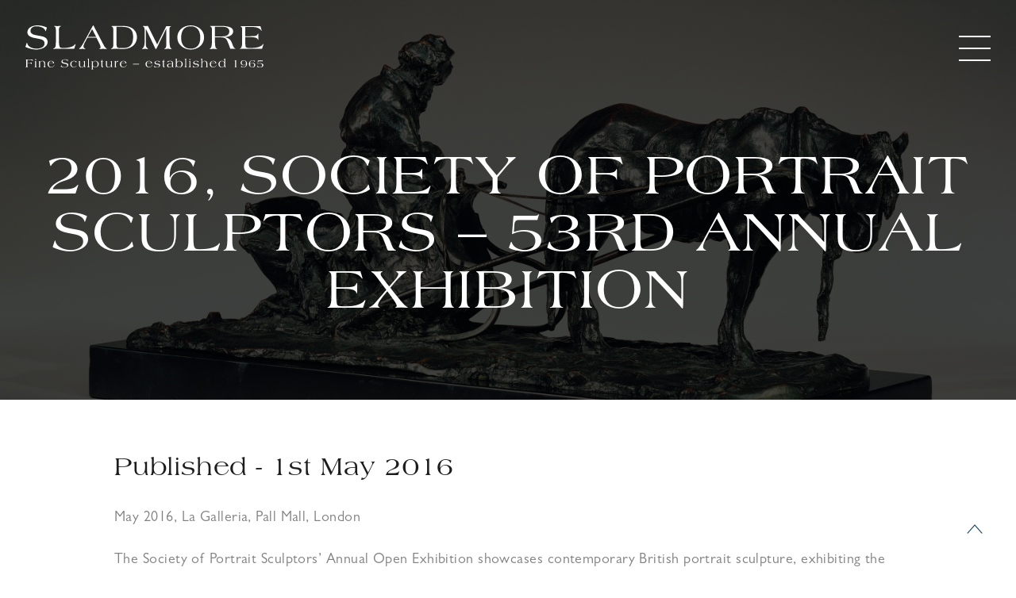

--- FILE ---
content_type: text/html; charset=UTF-8
request_url: https://sladmore.com/20th-century/society-portrait-sculptors-53rd-annual-exhibition/
body_size: 15338
content:

<!doctype html>
<html lang="en-GB">
<head>
    <meta charset="UTF-8" />
	<meta name="viewport" content="width=device-width, initial-scale=1" />
	<link rel="profile" href="https://gmpg.org/xfn/11">
    <link rel="shortcut icon" href="" />
    <link
      rel="apple-touch-icon"
      sizes="76x76"
      href=""
    />
    
	<style>
		@font-face {
			font-family: "Americana";
			src: url('https://sladmore.com/wp-content/themes/Sladmore/assets/fonts/AmericanaStdRoman.woff2') format('woff2'), url('https://sladmore.com/wp-content/themes/Sladmore/assets/fonts/AmericanaStdRoman.woff') format('woff');
		}

		@font-face {
			font-family: "GillSans";
			src: url('https://sladmore.com/wp-content/themes/Sladmore/assets/fonts//GillSansMTProBook.woff2') format('woff2'), url('https://sladmore.com/wp-content/themes/Sladmore/assets/fonts//GillSansMTProBook.woff') format('woff');
		}
	</style>
	<link rel='stylesheet' id='main-stylesheet-css' href='https://sladmore.com/wp-content/themes/Sladmore/assets/css/app.css?v=0.0.12' type='text/css' media='all' />
	<script src="https://code.jquery.com/jquery-3.5.1.min.js"
		integrity="sha256-9/aliU8dGd2tb6OSsuzixeV4y/faTqgFtohetphbbj0=" crossorigin="anonymous"></script>
	<script src="https://code.jquery.com/jquery-migrate-1.4.1.min.js"></script>

	<script src="https://cdn.jsdelivr.net/npm/swiper@10/swiper-bundle.min.js"></script>
    <link rel="stylesheet" href="https://cdn.jsdelivr.net/npm/swiper@10/swiper-bundle.min.css" />
    <link rel="stylesheet" href="https://cdnjs.cloudflare.com/ajax/libs/font-awesome/6.1.1/css/all.min.css" />
<script src="https://sladmore.com/wp-content/themes/Sladmore/assets/plugins/select/jquery.multi-select.min.js"></script>
<link rel="stylesheet" href="https://sladmore.com/wp-content/themes/Sladmore/assets/plugins/select/styles.css">
	
	<meta name='robots' content='index, follow, max-image-preview:large, max-snippet:-1, max-video-preview:-1' />

	<!-- This site is optimized with the Yoast SEO plugin v26.6 - https://yoast.com/wordpress/plugins/seo/ -->
	<title>2016, Society of Portrait Sculptors – 53rd Annual Exhibition - Sladmore Gallery</title>
	<link rel="canonical" href="https://sladmore.com/20th-century/society-portrait-sculptors-53rd-annual-exhibition/" />
	<meta property="og:locale" content="en_GB" />
	<meta property="og:type" content="article" />
	<meta property="og:title" content="2016, Society of Portrait Sculptors – 53rd Annual Exhibition - Sladmore Gallery" />
	<meta property="og:description" content="May 2016, La Galleria, Pall Mall, London The Society of Portrait Sculptors’ Annual Open Exhibition showcases contemporary British portrait sculpture, exhibiting the work of its [&hellip;]" />
	<meta property="og:url" content="https://sladmore.com/20th-century/society-portrait-sculptors-53rd-annual-exhibition/" />
	<meta property="og:site_name" content="Sladmore Gallery" />
	<meta property="article:publisher" content="https://www.facebook.com/sladmoregallery/" />
	<meta property="article:published_time" content="2016-05-01T15:50:26+00:00" />
	<meta property="article:modified_time" content="2018-03-26T11:31:13+00:00" />
	<meta property="og:image" content="https://sladmore.com/wp-content/uploads/2016/11/8758-PJG1red.jpg" />
	<meta property="og:image:width" content="1500" />
	<meta property="og:image:height" content="1198" />
	<meta property="og:image:type" content="image/jpeg" />
	<meta name="author" content="Sarah Taft" />
	<meta name="twitter:card" content="summary_large_image" />
	<meta name="twitter:label1" content="Written by" />
	<meta name="twitter:data1" content="Sarah Taft" />
	<meta name="twitter:label2" content="Estimated reading time" />
	<meta name="twitter:data2" content="1 minute" />
	<script type="application/ld+json" class="yoast-schema-graph">{"@context":"https://schema.org","@graph":[{"@type":"Article","@id":"https://sladmore.com/20th-century/society-portrait-sculptors-53rd-annual-exhibition/#article","isPartOf":{"@id":"https://sladmore.com/20th-century/society-portrait-sculptors-53rd-annual-exhibition/"},"author":{"name":"Sarah Taft","@id":"https://sladmore.com/#/schema/person/242129f811f224a7f24b2ceb03510072"},"headline":"2016, Society of Portrait Sculptors – 53rd Annual Exhibition","datePublished":"2016-05-01T15:50:26+00:00","dateModified":"2018-03-26T11:31:13+00:00","mainEntityOfPage":{"@id":"https://sladmore.com/20th-century/society-portrait-sculptors-53rd-annual-exhibition/"},"wordCount":149,"publisher":{"@id":"https://sladmore.com/#organization"},"image":{"@id":"https://sladmore.com/20th-century/society-portrait-sculptors-53rd-annual-exhibition/#primaryimage"},"thumbnailUrl":"https://sladmore.com/wp-content/uploads/2016/11/8758-PJG1red.jpg","articleSection":["Contemporary","Modern"],"inLanguage":"en-GB"},{"@type":"WebPage","@id":"https://sladmore.com/20th-century/society-portrait-sculptors-53rd-annual-exhibition/","url":"https://sladmore.com/20th-century/society-portrait-sculptors-53rd-annual-exhibition/","name":"2016, Society of Portrait Sculptors – 53rd Annual Exhibition - Sladmore Gallery","isPartOf":{"@id":"https://sladmore.com/#website"},"primaryImageOfPage":{"@id":"https://sladmore.com/20th-century/society-portrait-sculptors-53rd-annual-exhibition/#primaryimage"},"image":{"@id":"https://sladmore.com/20th-century/society-portrait-sculptors-53rd-annual-exhibition/#primaryimage"},"thumbnailUrl":"https://sladmore.com/wp-content/uploads/2016/11/8758-PJG1red.jpg","datePublished":"2016-05-01T15:50:26+00:00","dateModified":"2018-03-26T11:31:13+00:00","breadcrumb":{"@id":"https://sladmore.com/20th-century/society-portrait-sculptors-53rd-annual-exhibition/#breadcrumb"},"inLanguage":"en-GB","potentialAction":[{"@type":"ReadAction","target":["https://sladmore.com/20th-century/society-portrait-sculptors-53rd-annual-exhibition/"]}]},{"@type":"ImageObject","inLanguage":"en-GB","@id":"https://sladmore.com/20th-century/society-portrait-sculptors-53rd-annual-exhibition/#primaryimage","url":"https://sladmore.com/wp-content/uploads/2016/11/8758-PJG1red.jpg","contentUrl":"https://sladmore.com/wp-content/uploads/2016/11/8758-PJG1red.jpg","width":1500,"height":1198},{"@type":"BreadcrumbList","@id":"https://sladmore.com/20th-century/society-portrait-sculptors-53rd-annual-exhibition/#breadcrumb","itemListElement":[{"@type":"ListItem","position":1,"name":"Home","item":"https://sladmore.com/"},{"@type":"ListItem","position":2,"name":"2016, Society of Portrait Sculptors – 53rd Annual Exhibition"}]},{"@type":"WebSite","@id":"https://sladmore.com/#website","url":"https://sladmore.com/","name":"Sladmore Gallery","description":"","publisher":{"@id":"https://sladmore.com/#organization"},"potentialAction":[{"@type":"SearchAction","target":{"@type":"EntryPoint","urlTemplate":"https://sladmore.com/?s={search_term_string}"},"query-input":{"@type":"PropertyValueSpecification","valueRequired":true,"valueName":"search_term_string"}}],"inLanguage":"en-GB"},{"@type":"Organization","@id":"https://sladmore.com/#organization","name":"Sladmore Gallery","url":"https://sladmore.com/","logo":{"@type":"ImageObject","inLanguage":"en-GB","@id":"https://sladmore.com/#/schema/logo/image/","url":"https://sladmore.com/wp-content/uploads/2016/05/Untitled-1-2.jpg","contentUrl":"https://sladmore.com/wp-content/uploads/2016/05/Untitled-1-2.jpg","width":300,"height":69,"caption":"Sladmore Gallery"},"image":{"@id":"https://sladmore.com/#/schema/logo/image/"},"sameAs":["https://www.facebook.com/sladmoregallery/","https://www.instagram.com/sladmoregallery/"]},{"@type":"Person","@id":"https://sladmore.com/#/schema/person/242129f811f224a7f24b2ceb03510072","name":"Sarah Taft","image":{"@type":"ImageObject","inLanguage":"en-GB","@id":"https://sladmore.com/#/schema/person/image/","url":"https://secure.gravatar.com/avatar/5f92e86954d33d5d8d72b5e8851f8a9a8520bb9020aed8b4ad105801f416f9b7?s=96&d=mm&r=g","contentUrl":"https://secure.gravatar.com/avatar/5f92e86954d33d5d8d72b5e8851f8a9a8520bb9020aed8b4ad105801f416f9b7?s=96&d=mm&r=g","caption":"Sarah Taft"},"url":"https://sladmore.com/author/sarah/"}]}</script>
	<!-- / Yoast SEO plugin. -->


<link rel='dns-prefetch' href='//cdnjs.cloudflare.com' />
<link rel="alternate" type="application/rss+xml" title="Sladmore Gallery &raquo; Feed" href="https://sladmore.com/feed/" />
<link rel="alternate" title="oEmbed (JSON)" type="application/json+oembed" href="https://sladmore.com/wp-json/oembed/1.0/embed?url=https%3A%2F%2Fsladmore.com%2F20th-century%2Fsociety-portrait-sculptors-53rd-annual-exhibition%2F" />
<link rel="alternate" title="oEmbed (XML)" type="text/xml+oembed" href="https://sladmore.com/wp-json/oembed/1.0/embed?url=https%3A%2F%2Fsladmore.com%2F20th-century%2Fsociety-portrait-sculptors-53rd-annual-exhibition%2F&#038;format=xml" />
<style id='wp-img-auto-sizes-contain-inline-css'>
img:is([sizes=auto i],[sizes^="auto," i]){contain-intrinsic-size:3000px 1500px}
/*# sourceURL=wp-img-auto-sizes-contain-inline-css */
</style>
<link rel='stylesheet' id='formidable-css' href='https://sladmore.com/wp-content/plugins/formidable/css/formidableforms.css?ver=151620' media='all' />
<style id='wp-emoji-styles-inline-css'>

	img.wp-smiley, img.emoji {
		display: inline !important;
		border: none !important;
		box-shadow: none !important;
		height: 1em !important;
		width: 1em !important;
		margin: 0 0.07em !important;
		vertical-align: -0.1em !important;
		background: none !important;
		padding: 0 !important;
	}
/*# sourceURL=wp-emoji-styles-inline-css */
</style>
<style id='wp-block-library-inline-css'>
:root{--wp-block-synced-color:#7a00df;--wp-block-synced-color--rgb:122,0,223;--wp-bound-block-color:var(--wp-block-synced-color);--wp-editor-canvas-background:#ddd;--wp-admin-theme-color:#007cba;--wp-admin-theme-color--rgb:0,124,186;--wp-admin-theme-color-darker-10:#006ba1;--wp-admin-theme-color-darker-10--rgb:0,107,160.5;--wp-admin-theme-color-darker-20:#005a87;--wp-admin-theme-color-darker-20--rgb:0,90,135;--wp-admin-border-width-focus:2px}@media (min-resolution:192dpi){:root{--wp-admin-border-width-focus:1.5px}}.wp-element-button{cursor:pointer}:root .has-very-light-gray-background-color{background-color:#eee}:root .has-very-dark-gray-background-color{background-color:#313131}:root .has-very-light-gray-color{color:#eee}:root .has-very-dark-gray-color{color:#313131}:root .has-vivid-green-cyan-to-vivid-cyan-blue-gradient-background{background:linear-gradient(135deg,#00d084,#0693e3)}:root .has-purple-crush-gradient-background{background:linear-gradient(135deg,#34e2e4,#4721fb 50%,#ab1dfe)}:root .has-hazy-dawn-gradient-background{background:linear-gradient(135deg,#faaca8,#dad0ec)}:root .has-subdued-olive-gradient-background{background:linear-gradient(135deg,#fafae1,#67a671)}:root .has-atomic-cream-gradient-background{background:linear-gradient(135deg,#fdd79a,#004a59)}:root .has-nightshade-gradient-background{background:linear-gradient(135deg,#330968,#31cdcf)}:root .has-midnight-gradient-background{background:linear-gradient(135deg,#020381,#2874fc)}:root{--wp--preset--font-size--normal:16px;--wp--preset--font-size--huge:42px}.has-regular-font-size{font-size:1em}.has-larger-font-size{font-size:2.625em}.has-normal-font-size{font-size:var(--wp--preset--font-size--normal)}.has-huge-font-size{font-size:var(--wp--preset--font-size--huge)}.has-text-align-center{text-align:center}.has-text-align-left{text-align:left}.has-text-align-right{text-align:right}.has-fit-text{white-space:nowrap!important}#end-resizable-editor-section{display:none}.aligncenter{clear:both}.items-justified-left{justify-content:flex-start}.items-justified-center{justify-content:center}.items-justified-right{justify-content:flex-end}.items-justified-space-between{justify-content:space-between}.screen-reader-text{border:0;clip-path:inset(50%);height:1px;margin:-1px;overflow:hidden;padding:0;position:absolute;width:1px;word-wrap:normal!important}.screen-reader-text:focus{background-color:#ddd;clip-path:none;color:#444;display:block;font-size:1em;height:auto;left:5px;line-height:normal;padding:15px 23px 14px;text-decoration:none;top:5px;width:auto;z-index:100000}html :where(.has-border-color){border-style:solid}html :where([style*=border-top-color]){border-top-style:solid}html :where([style*=border-right-color]){border-right-style:solid}html :where([style*=border-bottom-color]){border-bottom-style:solid}html :where([style*=border-left-color]){border-left-style:solid}html :where([style*=border-width]){border-style:solid}html :where([style*=border-top-width]){border-top-style:solid}html :where([style*=border-right-width]){border-right-style:solid}html :where([style*=border-bottom-width]){border-bottom-style:solid}html :where([style*=border-left-width]){border-left-style:solid}html :where(img[class*=wp-image-]){height:auto;max-width:100%}:where(figure){margin:0 0 1em}html :where(.is-position-sticky){--wp-admin--admin-bar--position-offset:var(--wp-admin--admin-bar--height,0px)}@media screen and (max-width:600px){html :where(.is-position-sticky){--wp-admin--admin-bar--position-offset:0px}}

/*# sourceURL=wp-block-library-inline-css */
</style><style id='global-styles-inline-css'>
:root{--wp--preset--aspect-ratio--square: 1;--wp--preset--aspect-ratio--4-3: 4/3;--wp--preset--aspect-ratio--3-4: 3/4;--wp--preset--aspect-ratio--3-2: 3/2;--wp--preset--aspect-ratio--2-3: 2/3;--wp--preset--aspect-ratio--16-9: 16/9;--wp--preset--aspect-ratio--9-16: 9/16;--wp--preset--color--black: #000000;--wp--preset--color--cyan-bluish-gray: #abb8c3;--wp--preset--color--white: #ffffff;--wp--preset--color--pale-pink: #f78da7;--wp--preset--color--vivid-red: #cf2e2e;--wp--preset--color--luminous-vivid-orange: #ff6900;--wp--preset--color--luminous-vivid-amber: #fcb900;--wp--preset--color--light-green-cyan: #7bdcb5;--wp--preset--color--vivid-green-cyan: #00d084;--wp--preset--color--pale-cyan-blue: #8ed1fc;--wp--preset--color--vivid-cyan-blue: #0693e3;--wp--preset--color--vivid-purple: #9b51e0;--wp--preset--gradient--vivid-cyan-blue-to-vivid-purple: linear-gradient(135deg,rgb(6,147,227) 0%,rgb(155,81,224) 100%);--wp--preset--gradient--light-green-cyan-to-vivid-green-cyan: linear-gradient(135deg,rgb(122,220,180) 0%,rgb(0,208,130) 100%);--wp--preset--gradient--luminous-vivid-amber-to-luminous-vivid-orange: linear-gradient(135deg,rgb(252,185,0) 0%,rgb(255,105,0) 100%);--wp--preset--gradient--luminous-vivid-orange-to-vivid-red: linear-gradient(135deg,rgb(255,105,0) 0%,rgb(207,46,46) 100%);--wp--preset--gradient--very-light-gray-to-cyan-bluish-gray: linear-gradient(135deg,rgb(238,238,238) 0%,rgb(169,184,195) 100%);--wp--preset--gradient--cool-to-warm-spectrum: linear-gradient(135deg,rgb(74,234,220) 0%,rgb(151,120,209) 20%,rgb(207,42,186) 40%,rgb(238,44,130) 60%,rgb(251,105,98) 80%,rgb(254,248,76) 100%);--wp--preset--gradient--blush-light-purple: linear-gradient(135deg,rgb(255,206,236) 0%,rgb(152,150,240) 100%);--wp--preset--gradient--blush-bordeaux: linear-gradient(135deg,rgb(254,205,165) 0%,rgb(254,45,45) 50%,rgb(107,0,62) 100%);--wp--preset--gradient--luminous-dusk: linear-gradient(135deg,rgb(255,203,112) 0%,rgb(199,81,192) 50%,rgb(65,88,208) 100%);--wp--preset--gradient--pale-ocean: linear-gradient(135deg,rgb(255,245,203) 0%,rgb(182,227,212) 50%,rgb(51,167,181) 100%);--wp--preset--gradient--electric-grass: linear-gradient(135deg,rgb(202,248,128) 0%,rgb(113,206,126) 100%);--wp--preset--gradient--midnight: linear-gradient(135deg,rgb(2,3,129) 0%,rgb(40,116,252) 100%);--wp--preset--font-size--small: 13px;--wp--preset--font-size--medium: 20px;--wp--preset--font-size--large: 36px;--wp--preset--font-size--x-large: 42px;--wp--preset--spacing--20: 0.44rem;--wp--preset--spacing--30: 0.67rem;--wp--preset--spacing--40: 1rem;--wp--preset--spacing--50: 1.5rem;--wp--preset--spacing--60: 2.25rem;--wp--preset--spacing--70: 3.38rem;--wp--preset--spacing--80: 5.06rem;--wp--preset--shadow--natural: 6px 6px 9px rgba(0, 0, 0, 0.2);--wp--preset--shadow--deep: 12px 12px 50px rgba(0, 0, 0, 0.4);--wp--preset--shadow--sharp: 6px 6px 0px rgba(0, 0, 0, 0.2);--wp--preset--shadow--outlined: 6px 6px 0px -3px rgb(255, 255, 255), 6px 6px rgb(0, 0, 0);--wp--preset--shadow--crisp: 6px 6px 0px rgb(0, 0, 0);}:where(.is-layout-flex){gap: 0.5em;}:where(.is-layout-grid){gap: 0.5em;}body .is-layout-flex{display: flex;}.is-layout-flex{flex-wrap: wrap;align-items: center;}.is-layout-flex > :is(*, div){margin: 0;}body .is-layout-grid{display: grid;}.is-layout-grid > :is(*, div){margin: 0;}:where(.wp-block-columns.is-layout-flex){gap: 2em;}:where(.wp-block-columns.is-layout-grid){gap: 2em;}:where(.wp-block-post-template.is-layout-flex){gap: 1.25em;}:where(.wp-block-post-template.is-layout-grid){gap: 1.25em;}.has-black-color{color: var(--wp--preset--color--black) !important;}.has-cyan-bluish-gray-color{color: var(--wp--preset--color--cyan-bluish-gray) !important;}.has-white-color{color: var(--wp--preset--color--white) !important;}.has-pale-pink-color{color: var(--wp--preset--color--pale-pink) !important;}.has-vivid-red-color{color: var(--wp--preset--color--vivid-red) !important;}.has-luminous-vivid-orange-color{color: var(--wp--preset--color--luminous-vivid-orange) !important;}.has-luminous-vivid-amber-color{color: var(--wp--preset--color--luminous-vivid-amber) !important;}.has-light-green-cyan-color{color: var(--wp--preset--color--light-green-cyan) !important;}.has-vivid-green-cyan-color{color: var(--wp--preset--color--vivid-green-cyan) !important;}.has-pale-cyan-blue-color{color: var(--wp--preset--color--pale-cyan-blue) !important;}.has-vivid-cyan-blue-color{color: var(--wp--preset--color--vivid-cyan-blue) !important;}.has-vivid-purple-color{color: var(--wp--preset--color--vivid-purple) !important;}.has-black-background-color{background-color: var(--wp--preset--color--black) !important;}.has-cyan-bluish-gray-background-color{background-color: var(--wp--preset--color--cyan-bluish-gray) !important;}.has-white-background-color{background-color: var(--wp--preset--color--white) !important;}.has-pale-pink-background-color{background-color: var(--wp--preset--color--pale-pink) !important;}.has-vivid-red-background-color{background-color: var(--wp--preset--color--vivid-red) !important;}.has-luminous-vivid-orange-background-color{background-color: var(--wp--preset--color--luminous-vivid-orange) !important;}.has-luminous-vivid-amber-background-color{background-color: var(--wp--preset--color--luminous-vivid-amber) !important;}.has-light-green-cyan-background-color{background-color: var(--wp--preset--color--light-green-cyan) !important;}.has-vivid-green-cyan-background-color{background-color: var(--wp--preset--color--vivid-green-cyan) !important;}.has-pale-cyan-blue-background-color{background-color: var(--wp--preset--color--pale-cyan-blue) !important;}.has-vivid-cyan-blue-background-color{background-color: var(--wp--preset--color--vivid-cyan-blue) !important;}.has-vivid-purple-background-color{background-color: var(--wp--preset--color--vivid-purple) !important;}.has-black-border-color{border-color: var(--wp--preset--color--black) !important;}.has-cyan-bluish-gray-border-color{border-color: var(--wp--preset--color--cyan-bluish-gray) !important;}.has-white-border-color{border-color: var(--wp--preset--color--white) !important;}.has-pale-pink-border-color{border-color: var(--wp--preset--color--pale-pink) !important;}.has-vivid-red-border-color{border-color: var(--wp--preset--color--vivid-red) !important;}.has-luminous-vivid-orange-border-color{border-color: var(--wp--preset--color--luminous-vivid-orange) !important;}.has-luminous-vivid-amber-border-color{border-color: var(--wp--preset--color--luminous-vivid-amber) !important;}.has-light-green-cyan-border-color{border-color: var(--wp--preset--color--light-green-cyan) !important;}.has-vivid-green-cyan-border-color{border-color: var(--wp--preset--color--vivid-green-cyan) !important;}.has-pale-cyan-blue-border-color{border-color: var(--wp--preset--color--pale-cyan-blue) !important;}.has-vivid-cyan-blue-border-color{border-color: var(--wp--preset--color--vivid-cyan-blue) !important;}.has-vivid-purple-border-color{border-color: var(--wp--preset--color--vivid-purple) !important;}.has-vivid-cyan-blue-to-vivid-purple-gradient-background{background: var(--wp--preset--gradient--vivid-cyan-blue-to-vivid-purple) !important;}.has-light-green-cyan-to-vivid-green-cyan-gradient-background{background: var(--wp--preset--gradient--light-green-cyan-to-vivid-green-cyan) !important;}.has-luminous-vivid-amber-to-luminous-vivid-orange-gradient-background{background: var(--wp--preset--gradient--luminous-vivid-amber-to-luminous-vivid-orange) !important;}.has-luminous-vivid-orange-to-vivid-red-gradient-background{background: var(--wp--preset--gradient--luminous-vivid-orange-to-vivid-red) !important;}.has-very-light-gray-to-cyan-bluish-gray-gradient-background{background: var(--wp--preset--gradient--very-light-gray-to-cyan-bluish-gray) !important;}.has-cool-to-warm-spectrum-gradient-background{background: var(--wp--preset--gradient--cool-to-warm-spectrum) !important;}.has-blush-light-purple-gradient-background{background: var(--wp--preset--gradient--blush-light-purple) !important;}.has-blush-bordeaux-gradient-background{background: var(--wp--preset--gradient--blush-bordeaux) !important;}.has-luminous-dusk-gradient-background{background: var(--wp--preset--gradient--luminous-dusk) !important;}.has-pale-ocean-gradient-background{background: var(--wp--preset--gradient--pale-ocean) !important;}.has-electric-grass-gradient-background{background: var(--wp--preset--gradient--electric-grass) !important;}.has-midnight-gradient-background{background: var(--wp--preset--gradient--midnight) !important;}.has-small-font-size{font-size: var(--wp--preset--font-size--small) !important;}.has-medium-font-size{font-size: var(--wp--preset--font-size--medium) !important;}.has-large-font-size{font-size: var(--wp--preset--font-size--large) !important;}.has-x-large-font-size{font-size: var(--wp--preset--font-size--x-large) !important;}
/*# sourceURL=global-styles-inline-css */
</style>

<style id='classic-theme-styles-inline-css'>
/*! This file is auto-generated */
.wp-block-button__link{color:#fff;background-color:#32373c;border-radius:9999px;box-shadow:none;text-decoration:none;padding:calc(.667em + 2px) calc(1.333em + 2px);font-size:1.125em}.wp-block-file__button{background:#32373c;color:#fff;text-decoration:none}
/*# sourceURL=/wp-includes/css/classic-themes.min.css */
</style>
<link rel='stylesheet' id='sm-style-css' href='https://sladmore.com/wp-content/plugins/simple-masonry-layout/inc/../css/sm-style.css?ver=6.9' media='all' />
<link rel='stylesheet' id='darkbox-style-css' href='https://sladmore.com/wp-content/plugins/simple-masonry-layout/inc/../css/darkbox.css?ver=6.9' media='all' />
<link rel='stylesheet' id='font-awesome-css' href='https://cdnjs.cloudflare.com/ajax/libs/font-awesome/4.7.0/css/font-awesome.css?ver=6.9' media='all' />
<link rel='stylesheet' id='elisium-2021-style-css' href='https://sladmore.com/wp-content/themes/Sladmore/style.css?ver=1.0.0' media='all' />
<link rel='stylesheet' id='dflip-style-css' href='https://sladmore.com/wp-content/plugins/dflip/assets/css/dflip.min.css?ver=2.4.13' media='all' />
<script src="https://sladmore.com/wp-includes/js/jquery/jquery.min.js?ver=3.7.1" id="jquery-core-js"></script>
<script src="https://sladmore.com/wp-includes/js/jquery/jquery-migrate.min.js?ver=3.4.1" id="jquery-migrate-js"></script>
<script src="https://sladmore.com/wp-content/plugins/flowpaper-lite-pdf-flipbook/assets/lity/lity.min.js" id="lity-js-js"></script>
<script src="https://sladmore.com/wp-content/plugins/simple-masonry-layout/inc/../js/modernizr.custom.js?ver=6.9" id="modernizr-script-js"></script>
<script id="my_loadmore-js-extra">
var misha_loadmore_params = {"ajaxurl":"https://sladmore.com/wp-admin/admin-ajax.php","posts":"{\"page\":0,\"name\":\"society-portrait-sculptors-53rd-annual-exhibition\",\"category_name\":\"20th-century\",\"error\":\"\",\"m\":\"\",\"p\":0,\"post_parent\":\"\",\"subpost\":\"\",\"subpost_id\":\"\",\"attachment\":\"\",\"attachment_id\":0,\"pagename\":\"\",\"page_id\":0,\"second\":\"\",\"minute\":\"\",\"hour\":\"\",\"day\":0,\"monthnum\":0,\"year\":0,\"w\":0,\"tag\":\"\",\"cat\":\"\",\"tag_id\":\"\",\"author\":\"\",\"author_name\":\"\",\"feed\":\"\",\"tb\":\"\",\"paged\":0,\"meta_key\":\"\",\"meta_value\":\"\",\"preview\":\"\",\"s\":\"\",\"sentence\":\"\",\"title\":\"\",\"fields\":\"all\",\"menu_order\":\"\",\"embed\":\"\",\"category__in\":[],\"category__not_in\":[],\"category__and\":[],\"post__in\":[],\"post__not_in\":[],\"post_name__in\":[],\"tag__in\":[],\"tag__not_in\":[],\"tag__and\":[],\"tag_slug__in\":[],\"tag_slug__and\":[],\"post_parent__in\":[],\"post_parent__not_in\":[],\"author__in\":[],\"author__not_in\":[],\"search_columns\":[],\"ignore_sticky_posts\":false,\"suppress_filters\":false,\"cache_results\":true,\"update_post_term_cache\":true,\"update_menu_item_cache\":false,\"lazy_load_term_meta\":true,\"update_post_meta_cache\":true,\"post_type\":\"\",\"posts_per_page\":12,\"nopaging\":false,\"comments_per_page\":\"50\",\"no_found_rows\":false,\"order\":\"DESC\"}","current_page":"1","max_page":"0"};
//# sourceURL=my_loadmore-js-extra
</script>
<script src="https://sladmore.com/wp-content/themes/Sladmore/js/myloadmore.js?ver=6.9" id="my_loadmore-js"></script>
<link rel="https://api.w.org/" href="https://sladmore.com/wp-json/" /><link rel="alternate" title="JSON" type="application/json" href="https://sladmore.com/wp-json/wp/v2/posts/1327" /><link rel="EditURI" type="application/rsd+xml" title="RSD" href="https://sladmore.com/xmlrpc.php?rsd" />
<link rel='shortlink' href='https://sladmore.com/?p=1327' />
<!-- start Simple Custom CSS and JS -->
<style>
.archived-flag {
    position: absolute;
    bottom: 0;
    left: 0;
    width: 100%;
    background-color: rgba(110, 19, 0, 0.8) !important;
    text-align: center;
    padding: 10px;
    font-family: Americana, Berkshire Swash, Crimson Text, Georgia, Cambria, "Times New Roman", Times, serif;
    color: #FFF;
}</style>
<!-- end Simple Custom CSS and JS -->
		<style type="text/css">.pp-podcast {opacity: 0;}</style>
		<link rel="icon" href="https://sladmore.com/wp-content/uploads/2023/10/sladmore_favicon_100x100px.svg" sizes="32x32" />
<link rel="icon" href="https://sladmore.com/wp-content/uploads/2023/10/sladmore_favicon_100x100px.svg" sizes="192x192" />
<link rel="apple-touch-icon" href="https://sladmore.com/wp-content/uploads/2023/10/sladmore_favicon_100x100px.svg" />
<meta name="msapplication-TileImage" content="https://sladmore.com/wp-content/uploads/2023/10/sladmore_favicon_100x100px.svg" />
		<style id="wp-custom-css">
			.instagram{
	display: none;
}


.frm__6564cac6cb2f6 {
    display: none;
}

.page-id-7637 .simple-grey .lg\:px-24{
	padding: 0;
}

.page-id-7637 .simple-grey .lg\:px-24 h2{
	text-align: left;
}		</style>
		<style>li.logoutitem { display: none !important;}</style>

    <script src="https://unpkg.com/imagesloaded@5/imagesloaded.pkgd.min.js"></script>
    <script defer src="https://cdn.jsdelivr.net/npm/alpinejs@3.13.0/dist/cdn.min.js"></script>
    <script src="https://unpkg.com/masonry-layout@4/dist/masonry.pkgd.min.js"></script>

</head>

<body class="text-base text-sans text-black" >


<!--Popup sharing-->
    <div id="collapse-sharing" class="flex items-center bg-black hidden relative" style="position:fixed;top:0;left:0;width:100%;height:100%;z-index:999999999999999;transition: all 1s ease 0s;">
            <div class="mx-auto"><h2 class="sharingtitle text-white text-center" style="font-size:1.8rem;">Where would you like to share?</h2>
<div class="mx-auto pt-4">
			<p><a href="https://www.facebook.com/sharer.php?u=https://sladmore.com/20th-century/society-portrait-sculptors-53rd-annual-exhibition" target="_blank" class="mr-3" onclick="toggleNavbar('collapse-sharing')"><i class="text-white fab fa-facebook" style="font-size:3rem;margin-left:10px;margin-right:10px;"></i></a>
<a href="https://twitter.com/share?url=https://sladmore.com/20th-century/society-portrait-sculptors-53rd-annual-exhibition&text=2016, Society of Portrait Sculptors – 53rd Annual Exhibition&via=https://sladmore.com&hashtags#SladmoreGallery" target="_blank" onclick="toggleNavbar('collapse-sharing')" class="mr-3"><i class="text-white fab fa-twitter text-35xl inline-block" style="font-size:3rem;margin-left:10px;margin-right:10px;"></i></a>
            <a href="mailto:AddEmailHere?Subject=The Sladmore Gallery Bookmark&body=https://sladmore.com/20th-century/society-portrait-sculptors-53rd-annual-exhibition" target="_blank" onclick="toggleNavbar('collapse-sharing')"><i class="text-white fa fa-envelope inline-block" style="font-size:3rem;margin-left:10px;margin-right:10px;"></i></a>
            </p></div></div>
            <div><button onclick="toggleVideo('collapse-sharing')" class="absolute text-white" style="top:2rem;right:2rem;font-size:1.5rem">Close X</button></div>
    </div>
    <!--/Popup sharing-->

<!--Popup full screen nav-->
	<div class="nav-popup-bg"></div>
	<div class="flex-grow items-center bg-red nav-popup navopen" id="example-collapse-navbar">
		<header class="flex w-full min-h-screen content-center items-center justify-center text-center lg:text-right">
			<ul class="menu mobile w-full mx-8 leading-loose">
				<li class="relative">
					<a class="text-white block font-serif text-center text-xl 2xl:text-2xl hover:text-grey-dark transition-colors p-4"
						href="https://sladmore.com">Home</a>
				</li>
				<li class="relative">
					<a class="text-white block font-serif text-center text-xl 2xl:text-2xl hover:text-grey-dark transition-colors p-4"
						href="https://sladmore.com/artworks/">Artworks</a>
				</li>
				<li class="relative">
					<a class="text-white block font-serif text-center text-xl 2xl:text-2xl hover:text-grey-dark transition-colors p-4"
						href="https://sladmore.com/artists/">Artists</a>
				</li>
				<li class="relative">
					<a class="text-white block font-serif text-center text-xl 2xl:text-2xl hover:text-grey-dark transition-colors p-4"
						href="https://sladmore.com/exhibition/">Exhibitions</a>
				</li>
				<li class="relative">
					<a class="text-white block font-serif text-center text-xl 2xl:text-2xl hover:text-grey-dark transition-colors p-4"
						href="https://sladmore.com/news/">News</a>
				</li>
				<li class="relative">
					<a class="text-white block font-serif text-center text-xl 2xl:text-2xl hover:text-grey-dark transition-colors p-4"
						href="https://sladmore.com/publications/">Publications</a>
				</li>
				<li class="relative">
					<a class="text-white block font-serif text-center text-xl 2xl:text-2xl hover:text-grey-dark transition-colors p-4"
						href="https://sladmore.com/media-library/">Media Library</a>
				</li>
				<li class="relative">
					<a class="text-white block font-serif text-center text-xl 2xl:text-2xl hover:text-grey-dark transition-colors p-4"
						href="https://sladmore.com/contact/">Get in Touch</a>
				</li>
				<li class="relative">
					<a class="text-white block font-serif text-center text-xl 2xl:text-2xl hover:text-grey-dark transition-colors p-4" href="https://sladmore.com/site-search/">
						<svg style="margin: 0 auto; display: block;" class="w-6 h-6 right-2 top-2" xmlns="http://www.w3.org/2000/svg" viewBox="0 0 21.436 21.619">
							<g fill="none" stroke="#ffffff" stroke-width="1.5" data-name="Group 1177">
								<path d="m13.558 13.741 7.348 7.347" data-name="Path 3890"></path>
								<g data-name="Ellipse 233">
									<circle cx="8.217" cy="8.217" r="8.217" stroke="none"></circle>
									<circle cx="8.217" cy="8.217" r="7.467"></circle>
								</g>
							</g>
						</svg>
					</a>
				</li>
				<li class="text-center my-8">
					<a class="block mx-auto mb-4" href="https://sladmore.com/"><img
							class="max-w-[200px] mx-auto w-full h-auto" src="https://sladmore.com/wp-content/themes/Sladmore/assets/img/sladmore_white_logo.svg"
							alt="Sladmore Gallery"></a>
				</li>
			</ul>
			
			<!-- Google tag (gtag.js) -->
<script async src="https://www.googletagmanager.com/gtag/js?id=G-8Y8PHVJ1SB"></script>
<script>
  window.dataLayer = window.dataLayer || [];
  function gtag(){dataLayer.push(arguments);}
  gtag('js', new Date());

  gtag('config', 'G-8Y8PHVJ1SB');
</script>
			
		</header>
	</div>
	<!--/Popup full screen nav-->

<header class="page-header">
	<div class="header-new container">
		<section class="logo-section z-[888]">
			<div class="">
				<div class="logo">
					<a class="block" href="https://sladmore.com">
												<img  class="max-w-[200px] md:max-w-[300px] my-2x w-fullx h-autox "
							src="https://sladmore.com/wp-content/themes/Sladmore/assets/img/sladmore_white_logo.svg" alt="Sladmore">
											</a>
				</div>
			</div>
		</section>
		<div class="z-[9999]">
			<div class="">
				<div id="hamburger" class="z-[999]">
										<div id="nav-icon1" class="nav-burger burger-light " onclick="toggleNavbar('example-collapse-navbar')">
						<span></span>
						<span></span>
						<span></span>
					</div>
				</div>
			</div>
		</div>
	</div>
</header>


	<!--main-->
	<main id="top">




<main >

    
        <!--top banner-->
        <section
            class="header px-4 relative bg-center bg-cover bg-no-repeat lazy bg-black no-repeat bg-center bg-cover background-tint"
            style='background-image: url("https://sladmore.com/wp-content/uploads/2016/11/8758-PJG1red.jpg");'>

            <div class="inner py-24 pt-48 container mx-auto relative z-20 text-center">
                <h1 class="uppercase">2016, Society of Portrait Sculptors – 53rd Annual Exhibition</h1>
            </div>
        </section>
        <!--/top banner-->


     
    
        
        <!--simple-->
        <section id="section2" class="simple-grey simple p-4 py-16 relative bg-center bg-cover lazy entered in-view">

            <div class="container relative mx-auto z-20">
                <div class="cnt inner mx-auto lg:px-24 black in-view">
                    <h2>Published - 1st May 2016</h2>
    
    <p>May 2016, La Galleria, Pall Mall, London</p>
<p>The Society of Portrait Sculptors’ Annual Open Exhibition showcases contemporary British portrait sculpture, exhibiting the work of its members alongside those sculptures selected via open submission. Each year, the exhibition also exhibits sculptural portraits by established names, and this year the Sladmore Gallery is loaning Troubetzkoy’s ‘Moscow Coachman’, a rare, early work by this master of portraits. Troubetzkoy’s aristocratic lineage and international lifestyle ideally suited him to the role of society portraitist. His style is so relaxed and elegant that it appears facile, yet he consistently devised poses and settings that are convincingly modern and formally inventive. This unusual portrait was modelled by Troubetzkoy whilst in Moscow in 1898 and depicts a typical Russian horse-drawn sledge with driver in a snow swept scene.</p>
<p>For more information on the Society of Portrait Sculptors, please click <a href="http://www.portrait-sculpture.org/">here</a>.</p>

                    </div>
                </div>
            </div>
        </section>
        <!--simple-->



        
        <!--simple-->
        <section id="section2" class="simple-grey simple p-4 py-16 relative bg-center bg-cover bg-grey-medium">

            <div class="container relative mx-auto z-20">
                <div class="cnt inner mx-auto lg:px-24 black in-view text-center">
                    <h2>View all News</h2>
                    <p><a href="https://sladmore.com/news/" class="button-black">View All News</a></p>
                </div>
            </div>
        </section>
        <!--simple-->





    </main>
	<!--/main-->

	<!--footer-->
	<footer id="footer" class="p-4 bg-red text-white font-serif">
		<div class="container mx-auto">
			<div class="text-center py-16">
				<a href="https://sladmore.com/" target="_blank"><img class="max-w-[350px] mx-auto mb-4 w-full h-auto"
						src="https://sladmore.com/wp-content/themes/Sladmore/assets/img/sladmore_white_logo.svg" alt="Sladmore Gallery"></a>
			</div>



			<div class="space-y-4 grid grid-cols-1 md:grid-cols-2 mb-16">
				<div class="mb-4 md:mb-0 px-8 text-lg pt-4 text-center f1">
					<h3>Get In Touch</h3>
					<p><a href="tel:+442076291144">+44 (0) 207 629 1144</a></p>
					<p><a href="mailto:contact@sladmore.com">contact@sladmore.com</a></p>
					<p><a href="mailto:antique@sladmore.com">antique@sladmore.com</a></p>
					<p><a href="mailto:contemporary@sladmore.com">contemporary@sladmore.com</a></p>
					<p><a href="mailto:modern@sladmore.com">modern@sladmore.com</a></p>
					<p><a href="https://sladmore.com/contact/" class="button-footer mt-4">View All Contact Details</a></p>
				</div>
				<div class="md:border-l border-white px-8 text-lg text-center f1">
					<h3>Location</h3>
					<p>57 Jermyn Street,</p>
					<p>St James's, London, SW1Y 6LX</p>
<br />
					<p>Monday-Thursday, 10-6</p>
					<p>Friday, 10-5</p>
					<p>Saturday, by appointment.</p>
					<p><a href="https://www.google.com/maps/dir/51.243,-0.7216/The+Sladmore+Gallery,+57+Jermyn+St,+St.+James's,+London+SW1Y+6LX/@51.3727177,-0.6059076,11z/data=!3m1!4b1!4m17!1m7!3m6!1s0x487604d6f362417d:0xece36a4b4b767c5!2sThe+Sladmore+Gallery!8m2!3d51.5076515!4d-0.139314!16s%2Fm%2F0g58q5m!4m8!1m1!4e1!1m5!1m1!1s0x487604d6f362417d:0xece36a4b4b767c5!2m2!1d-0.1393326!2d51.5076353?entry=ttu"
							class="button-footer mt-4" target="_blank">Get Directions</a></p>
				</div>
			</div>

			<div class="inner mb-10 container mx-auto items-center text-center text-lg">
				<h3>Newsletter Sign Up</h3>
				<p>Sign up to hear about our upcoming exhibitions, as well as Sladmore news & insights.</p>

                <div class="frm_forms " id="frm_form_2_container" data-token="14c5b2be65d8cd1a493000d08459be1b">
<form enctype="multipart/form-data" method="post" class="frm-show-form newsletter-signup form frm_js_validate  frm_ajax_submit " id="form_newslettersignup" data-token="14c5b2be65d8cd1a493000d08459be1b">
<div class="frm_form_fields ">
<fieldset>
<legend class="frm_screen_reader">Newsletter Signup</legend>

<div class="frm_fields_container">
<input type="hidden" name="frm_action" value="create" />
<input type="hidden" name="form_id" value="2" />
<input type="hidden" name="frm_hide_fields_2" id="frm_hide_fields_2" value="" />
<input type="hidden" name="form_key" value="newslettersignup" />
<input type="hidden" name="item_meta[0]" value="" />
<input type="hidden" id="frm_submit_entry_2" name="frm_submit_entry_2" value="687857adb2" /><input type="hidden" name="_wp_http_referer" value="/20th-century/society-portrait-sculptors-53rd-annual-exhibition/" /><div id="frm_field_6_container" class="frm_form_field form-field  frm_required_field frm_top_container frm4 frm_first inline-label">
    <label for="field_vl8bi" id="field_vl8bi_label" class="frm_primary_label">
        <span class="frm_required" aria-hidden="true">*</span>
    </label>
    <input type="text" id="field_vl8bi" name="item_meta[6]" value=""  placeholder="Name *" data-reqmsg="This field cannot be blank." aria-required="true" data-invmsg="Text is invalid" aria-invalid="false"  />
    
    
</div>
<div id="frm_field_7_container" class="frm_form_field form-field  frm_required_field frm_top_container frm6 frm4 inline-label">
    <label for="field_jps4q" id="field_jps4q_label" class="frm_primary_label">
        <span class="frm_required" aria-hidden="true">*</span>
    </label>
    <input type="email" id="field_jps4q" name="item_meta[7]" value=""  placeholder="Email *" data-reqmsg="This field cannot be blank." aria-required="true" data-invmsg="Email is invalid" aria-invalid="false"  />
    
    
</div>
<div id="frm_field_8_container" class="frm_form_field form-field  frm_required_field frm_top_container frm4 inline-label">
    <label for="field_acmfz" id="field_acmfz_label" class="frm_primary_label">
        <span class="frm_required" aria-hidden="true">*</span>
    </label>
    		<select name="item_meta[8]" id="field_acmfz"  placeholder="Department *" data-reqmsg="This field cannot be blank." aria-required="true" data-invmsg="This field is invalid" aria-invalid="false"  >
		<option  class="frm-select-placeholder" value="" data-placeholder="true">Department *</option><option  value="All">All</option><option  value="Modern">Modern</option><option  value="Antique">Antique</option><option  value="Contemporary">Contemporary</option><option  value="Monumental">Monumental</option>	</select>
	
    
    
</div>
<div id="frm_field_9_container" class="frm_form_field form-field  frm_top_container frm12 text-center vertical_radio mt-6 mb-4">
    <div  id="field_xwbpj_label" class="frm_primary_label text-sm text-grey">
        <span class="frm_required text-sm text-grey" aria-hidden="true"></span>
    </div>
    <div class="frm_opt_container text-sm text-grey" aria-labelledby="field_xwbpj_label" role="group">		<div class="frm_checkbox" id="frm_checkbox_9-0">			<label  for="field_xwbpj-0">
			<input type="checkbox" name="item_meta[9][]" id="field_xwbpj-0" value="Accept &lt;a href=&quot;privacy.html&quot; target=&quot;_blank&quot; 								style=&quot;text-decoration:underline;&quot; class=&quot;hover:text-orange&quot;&gt;Privacy Policy&lt;/a&gt;"  data-invmsg="This field is invalid"   /> Accept <a href="privacy.html" target="_blank" class="hover:text-orange">Privacy Policy</a></label></div>
</div>
    
    
</div>
<div id="frm_field_15_container" class="frm_form_field form-field  frm_none_container">
	<label for="g-recaptcha-response" id="field_86lik_label" class="frm_primary_label">Captcha
		<span class="frm_required" aria-hidden="true"></span>
	</label>
	<div  id="field_86lik" class="frm-g-recaptcha" data-sitekey="6LeJXU4rAAAAANkzJbeNRxWFCHgvMufV9I8Z3BHC" data-size="invisible" data-theme="light"></div>
	
	
</div>
<div id="frm_field_13_container" class="frm_form_field form-field ">
	<div class="frm_submit text-center">

<button class="frm_button_submit button-footer font-sans" type="submit"  >Sign Up</button>


</div>
</div>
	<input type="hidden" name="item_key" value="" />
			<div id="frm_field_16_container">
			<label for="field_84q3u" >
				If you are human, leave this field blank.			</label>
			<input  id="field_84q3u" type="text" class="frm_form_field form-field frm_verify" name="item_meta[16]" value=""  />
		</div>
		<input name="frm_state" type="hidden" value="qeHfJsyWQNFkkiWSOFkGPLKbpucy7AagMABGxFhTfAo=" /></div>
</fieldset>
</div>

</form>
</div>
                
				<!-- <div class="grid md:grid-cols-3 gap-4 form">
					<div class="text-right">
						<input type="text" placeholder="Name *" />
					</div>
					<div>
						<input type="text" placeholder="Email *" />
					</div>
					<div style="border-bottom:1px solid #fff";>
						<select id="departments" name="departments" multiple>
							<option value="All">All</option>
							<option value="" selected>Department *</option>
							<option value="Modern">Modern</option>
							<option value="Antique">Antique</option>
							<option value="Contemporary">Contemporary</option>
							<option value="Monumental">Monumental</option>
						</select>
					</div>
				</div>
				<p class="mt-4">
					<label class="inline-flex items-center cursor-pointer mt-2 mb-4">
						<input id="customCheckLogin" type="checkbox"
							class="form-checkbox-footer text-gray-800 ml-1 w-5 h-5" /><span class="text-sm text-grey"
							style="padding-left:10px;">Accept <a href="privacy.html" target="_blank"
								style="text-decoration:underline;" class="hover:text-orange">Privacy Policy</a></span>
					</label>
				</p>
				<button class="button-footer font-sans" type="button">
					Sign Up
				</button> -->
			</div>

			<div
				class="bottom space-y-4 pt-8 pb-24 grid grid-cols-1 md:grid-cols-2 lg:grid-cols-6 md:gap-0 md:flex items-center justify-between items-center">
				<div class="text-center" style="margin-bottom:-15px;">
					&copy; 2026 Sladmore Gallery
				</div>
				<div class="text-center">
					<a href="https://sladmore.com/privacy-policy/">Privacy Policy ></a>
				</div>
				<div class="text-center">
					<a href="https://sladmore.com/cookies-policy/">Cookie Policy ></a>
				</div>
				<div class="text-center">
					Site By: <a href="https://www.treaclemedia.com/" target="_blank">Treacle ></a>
				</div>
			</div>
		</div>
	</footer>
	<!--/footer-->
	</main>
	<a href="#top" x-show="shouldDisplay" x-transition:enter="transition ease-out duration-300"
		x-transition:enter-start="opacity-0" x-transition:enter-end="opacity-100"
		x-transition:leave="transition ease-in duration-300" x-transition:leave-start="opacity-100"
		x-transition:leave-end="opacity-0" class="fixed right-0 bottom-0 z-50 m-8" @click.prevent="toTop()">
		<div class="text-primary hover:text-grey">
			<svg class="w-10" xmlns="http://www.w3.org/2000/svg" viewBox="0 0 36 36">
				<g data-name="Ellipse 4" fill="#fff">
					<circle cx="18" cy="18" r="18" stroke="none" />
					<circle cx="18" cy="18" r="17.5" fill="none" />
				</g>
				<path data-name="Path 4485" d="m26.365 22.032-8.317-9.443-8.318 9.443" fill="none" stroke="#16415d" />
			</svg>
		</div>
		</button>
		</div>
        <script>
				( function() {
					const style = document.createElement( 'style' );
					style.appendChild( document.createTextNode( '#frm_field_16_container {visibility:hidden;overflow:hidden;width:0;height:0;position:absolute;}' ) );
					document.head.appendChild( style );
					document.currentScript?.remove();
				} )();
			</script><script type="speculationrules">
{"prefetch":[{"source":"document","where":{"and":[{"href_matches":"/*"},{"not":{"href_matches":["/wp-*.php","/wp-admin/*","/wp-content/uploads/*","/wp-content/*","/wp-content/plugins/*","/wp-content/themes/Sladmore/*","/*\\?(.+)"]}},{"not":{"selector_matches":"a[rel~=\"nofollow\"]"}},{"not":{"selector_matches":".no-prefetch, .no-prefetch a"}}]},"eagerness":"conservative"}]}
</script>
		<style type="text/css"></style>
		<script data-cfasync="false"> var dFlipLocation = "https://sladmore.com/wp-content/plugins/dflip/assets/"; var dFlipWPGlobal = {"text":{"toggleSound":"Turn on\/off Sound","toggleThumbnails":"Toggle Thumbnails","thumbTitle":"Thumbnails","outlineTitle":"Table of Contents","searchTitle":"Search","searchPlaceHolder":"Search","toggleOutline":"Toggle Outline\/Bookmark","previousPage":"Previous Page","nextPage":"Next Page","toggleFullscreen":"Toggle Fullscreen","zoomIn":"Zoom In","zoomOut":"Zoom Out","toggleHelp":"Toggle Help","singlePageMode":"Single Page Mode","doublePageMode":"Double Page Mode","downloadPDFFile":"Download PDF File","gotoFirstPage":"Goto First Page","gotoLastPage":"Goto Last Page","share":"Share","search":"Search","print":"Print","mailSubject":"I wanted you to see this FlipBook","mailBody":"Check out this site {{url}}","loading":"Loading"},"viewerType":"flipbook","mobileViewerType":"auto","moreControls":"download,pageMode,startPage,endPage,sound","hideControls":"","leftControls":"outline,thumbnail","rightControls":"fullScreen,share,download,more","hideShareControls":"","scrollWheel":"false","backgroundColor":"transparent","backgroundImage":"","height":"auto","paddingTop":"20","paddingBottom":"20","paddingLeft":"20","paddingRight":"20","controlsPosition":"bottom","controlsFloating":true,"direction":1,"duration":800,"soundEnable":"true","showDownloadControl":"true","showSearchControl":"false","showPrintControl":"false","enableAnalytics":"false","webgl":"true","hard":"none","autoEnableOutline":"false","autoEnableThumbnail":"false","pageScale":"fit","maxTextureSize":"1600","rangeChunkSize":"524288","disableRange":false,"zoomRatio":1.5,"fakeZoom":1,"flexibility":1,"pageMode":"0","singlePageMode":"0","pageSize":"0","autoPlay":"false","autoPlayDuration":5000,"autoPlayStart":"false","linkTarget":"2","sharePrefix":"flipbook-","pdfVersion":"default","thumbLayout":"book-title-hover","targetWindow":"_popup","buttonClass":"","hasSpiral":false,"calendarMode":false,"spiralColor":"#eee","cover3DType":"none","color3DCover":"#aaaaaa","color3DSheets":"#fff","flipbook3DTiltAngleUp":0,"flipbook3DTiltAngleLeft":0,"autoPDFLinktoViewer":false,"sideMenuOverlay":true,"displayLightboxPlayIcon":false,"popupBackGroundColor":"#eee","shelfImage":"","enableAutoLinks":true};</script><style>.df-sheet .df-page:before { opacity: 0.5;}section.linkAnnotation a, a.linkAnnotation, .buttonWidgetAnnotation a, a.customLinkAnnotation, .customHtmlAnnotation, .customVideoAnnotation, a.df-autolink{background-color: #ff0; opacity: 0.2;}
        section.linkAnnotation a:hover, a.linkAnnotation:hover, .buttonWidgetAnnotation a:hover, a.customLinkAnnotation:hover, .customHtmlAnnotation:hover, .customVideoAnnotation:hover, a.df-autolink:hover{background-color: #2196F3; opacity: 0.5;}.df-container.df-transparent.df-fullscreen{background-color: #eee;}  </style><script src="https://sladmore.com/wp-includes/js/imagesloaded.min.js?ver=5.0.0" id="imagesloaded-js"></script>
<script src="https://sladmore.com/wp-includes/js/masonry.min.js?ver=4.2.2" id="masonry-js"></script>
<script src="https://sladmore.com/wp-includes/js/jquery/jquery.masonry.min.js?ver=3.1.2b" id="jquery-masonry-js"></script>
<script src="https://sladmore.com/wp-content/plugins/simple-masonry-layout/inc/../js/classie.js?ver=6.9" id="classie-script-js"></script>
<script src="https://sladmore.com/wp-content/plugins/simple-masonry-layout/inc/../js/AnimOnScroll.js?ver=6.9" id="AnimOnScroll-script-js"></script>
<script src="https://sladmore.com/wp-content/plugins/simple-masonry-layout/inc/../js/main.js?ver=6.9" id="main-script-js"></script>
<script src="https://sladmore.com/wp-content/plugins/simple-masonry-layout/inc/../js/darkbox.js?ver=6.9" id="darkbox-script-js"></script>
<script src="https://sladmore.com/wp-content/themes/Sladmore/js/navigation.js?ver=1.0.0" id="elisium-2021-navigation-js"></script>
<script src="https://sladmore.com/wp-content/themes/Sladmore/js/dropdownSelect.js?ver=1.0.0" id="dropdownSelect-js"></script>
<script src="https://sladmore.com/wp-content/plugins/dflip/assets/js/dflip.min.js?ver=2.4.13" id="dflip-script-js"></script>
<script id="formidable-js-extra">
var frm_js = {"ajax_url":"https://sladmore.com/wp-admin/admin-ajax.php","images_url":"https://sladmore.com/wp-content/plugins/formidable/images","loading":"Loading\u2026","remove":"Remove","offset":"4","nonce":"a315209770","id":"ID","no_results":"No results match","file_spam":"That file looks like Spam.","calc_error":"There is an error in the calculation in the field with key","empty_fields":"Please complete the preceding required fields before uploading a file.","focus_first_error":"1","include_alert_role":"1","include_resend_email":""};
//# sourceURL=formidable-js-extra
</script>
<script src="https://sladmore.com/wp-content/plugins/formidable/js/frm.min.js?ver=6.26.1" id="formidable-js"></script>
<script defer="defer" async="async" src="https://www.google.com/recaptcha/api.js?onload=frmRecaptcha&amp;render=explicit&amp;ver=3" id="captcha-api-js"></script>
<script id="wp-emoji-settings" type="application/json">
{"baseUrl":"https://s.w.org/images/core/emoji/17.0.2/72x72/","ext":".png","svgUrl":"https://s.w.org/images/core/emoji/17.0.2/svg/","svgExt":".svg","source":{"concatemoji":"https://sladmore.com/wp-includes/js/wp-emoji-release.min.js?ver=6.9"}}
</script>
<script type="module">
/*! This file is auto-generated */
const a=JSON.parse(document.getElementById("wp-emoji-settings").textContent),o=(window._wpemojiSettings=a,"wpEmojiSettingsSupports"),s=["flag","emoji"];function i(e){try{var t={supportTests:e,timestamp:(new Date).valueOf()};sessionStorage.setItem(o,JSON.stringify(t))}catch(e){}}function c(e,t,n){e.clearRect(0,0,e.canvas.width,e.canvas.height),e.fillText(t,0,0);t=new Uint32Array(e.getImageData(0,0,e.canvas.width,e.canvas.height).data);e.clearRect(0,0,e.canvas.width,e.canvas.height),e.fillText(n,0,0);const a=new Uint32Array(e.getImageData(0,0,e.canvas.width,e.canvas.height).data);return t.every((e,t)=>e===a[t])}function p(e,t){e.clearRect(0,0,e.canvas.width,e.canvas.height),e.fillText(t,0,0);var n=e.getImageData(16,16,1,1);for(let e=0;e<n.data.length;e++)if(0!==n.data[e])return!1;return!0}function u(e,t,n,a){switch(t){case"flag":return n(e,"\ud83c\udff3\ufe0f\u200d\u26a7\ufe0f","\ud83c\udff3\ufe0f\u200b\u26a7\ufe0f")?!1:!n(e,"\ud83c\udde8\ud83c\uddf6","\ud83c\udde8\u200b\ud83c\uddf6")&&!n(e,"\ud83c\udff4\udb40\udc67\udb40\udc62\udb40\udc65\udb40\udc6e\udb40\udc67\udb40\udc7f","\ud83c\udff4\u200b\udb40\udc67\u200b\udb40\udc62\u200b\udb40\udc65\u200b\udb40\udc6e\u200b\udb40\udc67\u200b\udb40\udc7f");case"emoji":return!a(e,"\ud83e\u1fac8")}return!1}function f(e,t,n,a){let r;const o=(r="undefined"!=typeof WorkerGlobalScope&&self instanceof WorkerGlobalScope?new OffscreenCanvas(300,150):document.createElement("canvas")).getContext("2d",{willReadFrequently:!0}),s=(o.textBaseline="top",o.font="600 32px Arial",{});return e.forEach(e=>{s[e]=t(o,e,n,a)}),s}function r(e){var t=document.createElement("script");t.src=e,t.defer=!0,document.head.appendChild(t)}a.supports={everything:!0,everythingExceptFlag:!0},new Promise(t=>{let n=function(){try{var e=JSON.parse(sessionStorage.getItem(o));if("object"==typeof e&&"number"==typeof e.timestamp&&(new Date).valueOf()<e.timestamp+604800&&"object"==typeof e.supportTests)return e.supportTests}catch(e){}return null}();if(!n){if("undefined"!=typeof Worker&&"undefined"!=typeof OffscreenCanvas&&"undefined"!=typeof URL&&URL.createObjectURL&&"undefined"!=typeof Blob)try{var e="postMessage("+f.toString()+"("+[JSON.stringify(s),u.toString(),c.toString(),p.toString()].join(",")+"));",a=new Blob([e],{type:"text/javascript"});const r=new Worker(URL.createObjectURL(a),{name:"wpTestEmojiSupports"});return void(r.onmessage=e=>{i(n=e.data),r.terminate(),t(n)})}catch(e){}i(n=f(s,u,c,p))}t(n)}).then(e=>{for(const n in e)a.supports[n]=e[n],a.supports.everything=a.supports.everything&&a.supports[n],"flag"!==n&&(a.supports.everythingExceptFlag=a.supports.everythingExceptFlag&&a.supports[n]);var t;a.supports.everythingExceptFlag=a.supports.everythingExceptFlag&&!a.supports.flag,a.supports.everything||((t=a.source||{}).concatemoji?r(t.concatemoji):t.wpemoji&&t.twemoji&&(r(t.twemoji),r(t.wpemoji)))});
//# sourceURL=https://sladmore.com/wp-includes/js/wp-emoji-loader.min.js
</script>
<!-- start Simple Custom CSS and JS -->
<style>
.pp-podcast__player {
    background: #7a1a08;
    color: #FFF!important;
}

a.ppjs__episode-excerpt .ppjs__excerpt-content {
    color: #FFF;
}

.pp-podcast .icon, .pp-modal-window .icon {
    fill: #FFF;
    stroke: #FFF;
    color: #FFF;
}

.ppjs__audio .ppjs__button .play-rate-text {
    color: #FFF;
    border-color: #FFF;
}

.ppjs__img-wrapper {
    display: none;
}

.head-wrapper {
    max-width: 590px;
    margin: 10px auto;
}

.ppjs__more {
    display: none!important;
}

.ppjs__episode-title {
    margin-bottom: 10px;
}

.pp-podcast.playerview {
    border-radius: 20px;
}

.pod-entry__date {
    display: none!important;
}

.pod-entry__author {
    display: none!important;
}

.pp-podcast__content.pod-content {
    border-radius: 20px;
    overflow: hidden;
    border: 0!important;
}

.ppjs__audio .ppjs__button.ppjs__playpause-button button, .ppjs__audio .ppjs__button.ppjs__playpause-button button *, .ppjs__audio .ppjs__button.ppjs__playpause-button button:hover, .ppjs__audio .ppjs__button.ppjs__playpause-button button:hover *, .ppjs__audio .ppjs__button.ppjs__playpause-button button:focus, .ppjs__audio .ppjs__button.ppjs__playpause-button button:focus * {
    color: #7d1904!important;
}

.ppjs__controls input[type='range'] {
    background: var(--pp-accent-color, #7d1904) !important;
    background: linear-gradient(to right, rgba(255, 255, 255, .3) var(--buffered-width, 0%), var(--pp-accent-color, #7d1904) var(--buffered-width, 0%)) !important;
}

.ppjs__controls input[type='range']::-moz-range-track {
    background: var(--pp-accent-color, #7d1904) !important;
    background: linear-gradient(to right, rgba(255, 255, 255, .3) var(--buffered-width, 0%), var(--pp-accent-color, #7d1904) var(--buffered-width, 0%)) !important;
    
}

.ppjs__audio-time-rail {
    background-color: #7d1904!important;
}

.ppjs__time-handle-content {
    border-color: #7d1904!important
}

a.ppjs__episode-excerpt .ppjs__more {
    color: #7d1904!important;
}

.modern.wide-player .ppjs__audio .ppjs__button.ppjs__playpause-button > button, .modern.wide-player .ppjs__audio .ppjs__button.ppjs__playpause-button > a.button {
    background-color: #7d1904!important
}

.pp-podcast[id^=pp-podcast-] a, .pp-modal-window a {
    color: #7d1904!important
}

button.pod-button, button.pod-button:hover, button.pod-button:focus {
    background-color: #7d1904!important;
}

.ppjs__controls input[type='range']::-webkit-slider-thumb {
    background: var(--pp-accent-color, #7d1904);
}

.ppjs__controls input[type='range']::-webkit-slider-runnable-track {
    background: var(--pp-accent-color, #7d1904) !important;
    background: linear-gradient(to right, rgba(255, 255, 255, .3) var(--buffered-width, 0%), var(--pp-accent-color, #EEE) var(--buffered-width, 0%)) !important;
}

.playerview .pod-entry.activeEpisode {
    background:rgba(0, 0, 0, .1)!important
}</style>
<!-- end Simple Custom CSS and JS -->
</body>

<script src="https://player.vimeo.com/api/player.js"></script>

<script>

	function toggleVideo(collapseID) {
            document.getElementById(collapseID).classList.toggle("hidden");
            document.getElementById(collapseID).classList.toggle("block");
            
			var iframe = $('#'+collapseID).find('iframe');
			if(iframe.length > 0) {			
				var player = new Vimeo.Player(iframe[0]);
				player.pause();
			}
        }
    
    function toggleCatalogue(collapseID) {
            document.getElementById(collapseID).classList.toggle("hidden");
            document.getElementById(collapseID).classList.toggle("block");
	}
	
	 function toggleTeam(collapseID) {
            document.getElementById(collapseID).classList.toggle("hidden");
            document.getElementById(collapseID).classList.toggle("block");
	}

	function toggleNavbar(collapseID) {
		document.getElementById(collapseID).classList.toggle("navclosed");
		document.getElementById(collapseID).classList.toggle("navopen");
	}

	$(document).ready(function () {
		$('.nav-burger').click(function () {
			$('.nav-burger').toggleClass('open');
			$('.nav-popup-bg').toggleClass('nav-popup-bg-open');
			$('header.page-header').toggleClass('nav-open');
		});
	});

	$(window).scroll(function () {
        var scroll = $(window).scrollTop();

        if (scroll >= 75) {
			$("header.page-header").addClass("scrolling");

            $(".header-new").addClass("scrolling");
            $(".burger1").addClass("hidden");
            $(".burger2").removeClass("hidden");
            $("#logodark").addClass("hidden");
            $("#logolight").removeClass("hidden");
        } else {
			$("header.page-header").removeClass("scrolling");

            $(".header-new").removeClass("scrolling");
            $(".burger1").removeClass("hidden");
            $(".burger2").addClass("hidden");
            $("#logodark").removeClass("hidden");
            $("#logolight").addClass("hidden");
        }
    });

	function reveal() {
		var reveals = document.querySelectorAll(".reveal");

		for (var i = 0; i < reveals.length; i++) {
			var windowHeight = window.innerHeight;
			var elementTop = reveals[i].getBoundingClientRect().top;
			var elementVisible = 150;

			if (elementTop < windowHeight - elementVisible) {
				reveals[i].classList.add("active");
			} else {
				reveals[i].classList.remove("active");
			}
		}
	}

	window.addEventListener("scroll", reveal);

	document.querySelectorAll('.swiper').forEach(x => {
		let nextEl = x.parentElement.querySelector('.swiper-button-next-s');
		let prevEl = x.parentElement.querySelector('.swiper-button-prev-s');
		let pageEl = x.parentElement.querySelector('.swiper-pagination');
		new Swiper(x, {
			speed: 1000,
			direction: 'horizontal',
			navigation: { nextEl, prevEl },
			pagination: {
				el: pageEl,
				dynamicBullets: false,
			},
			autoplay: {
				delay: 3000,
			},
			loop: true,
		});
	});

	document.querySelectorAll('.swiper-2').forEach(x => {
		let nextEl = x.parentElement.querySelector('.swiper-button-next');
		let prevEl = x.parentElement.querySelector('.swiper-button-prev');
		let pageEl = x.parentElement.querySelector('.swiper-pagination-2');
		new Swiper(x, {
			speed: 1000,
			direction: 'horizontal',
			navigation: { nextEl, prevEl },
			pagination: {
				el: pageEl,
			},
			autoplay: {
				delay: 3000,
			},
			slidesPerView: 1,
			spaceBetween: 30,
			breakpoints: {
				// when window width is >= 740px
				740: {
					slidesPerView: 3,
					spaceBetween: 30
				},
			},
			loop: x.querySelectorAll('.swiper-slide').length > 3,
		});
	});

	document.querySelectorAll('.swiper-artist-vid').forEach(x => {
		let nextEl = x.parentElement.querySelector('.swiper-artist-vid_swiper-button-next');
		let prevEl = x.parentElement.querySelector('.swiper-artist-vid_swiper-button-prev');
		let pageEl = x.parentElement.querySelector('.swiper-artist-vid_swiper-pagination');
		new Swiper(x, {
			speed: 1000,
			direction: 'horizontal',
			navigation: { nextEl, prevEl },
			pagination: {
				el: pageEl,
				clickable: true,
			},
			loop: false,
			slidesPerView: 1,
			spaceBetween: 8,
		});
	});

	document.querySelectorAll('.swiper-exhibition-artist').forEach(x => {
		let nextEl = x.parentElement.querySelector('.swiper-exhibition-artist-swiper-button-next');
		let prevEl = x.parentElement.querySelector('.swiper-exhibition-artist-swiper-button-prev');
		let pageEl = x.parentElement.querySelector('.swiper-exhibition-artist-pagination');
		new Swiper(x, {
			speed: 1000,
			direction: 'horizontal',
			navigation: { nextEl, prevEl },
			pagination: {
				el: pageEl,
				clickable: true,
			},
			loop: true,
			slidesPerView: 1,
			spaceBetween: 30,
			breakpoints: {
				// when window width is >= 500px
				500: {
					slidesPerView: 2,
					spaceBetween: 30
				},
				800: {
					slidesPerView: 3,
					spaceBetween: 30
				},
				1000: {
					slidesPerView: 4,
					spaceBetween: 30
				},
			},
			
		});
	});

	document.querySelectorAll('.films-swiper').forEach(x => {
		let nextEl = x.parentElement.querySelector('.films-swiper-button-next');
		let prevEl = x.parentElement.querySelector('.films-swiper-button-prev');
		new Swiper(x, {
			speed: 1000,
			direction: 'horizontal',
			navigation: { nextEl, prevEl },
			
			loop: true,
			slidesPerView: 1,
			spaceBetween: 30,
			
			breakpoints: {
				// when window width is >= 500px
				500: {
					slidesPerView: 1.6,
					spaceBetween: 30
				},
			},
		});
	});

	document.querySelectorAll('.exhibition-films-swiper').forEach(x => {
		let nextEl = x.parentElement.querySelector('.exhibition-films-swiper-button-next');
		let prevEl = x.parentElement.querySelector('.exhibition-films-swiper-button-prev');
		new Swiper(x, {
			speed: 1000,
			direction: 'horizontal',
			navigation: { nextEl, prevEl },
			
			loop: true,
			slidesPerView: 1,
			spaceBetween: 30,
			
			breakpoints: {
				// when window width is >= 500px
				500: {
					slidesPerView: 2,
					spaceBetween: 30
				},
				800: {
					slidesPerView: 3,
					spaceBetween: 30
				},
			},
		});
	});

	document.querySelectorAll('.artist-films-swiper').forEach(x => {
		let nextEl = x.parentElement.querySelector('.artist-films-swiper-button-next');
		let prevEl = x.parentElement.querySelector('.artist-films-swiper-button-prev');
		new Swiper(x, {
			speed: 1000,
			direction: 'horizontal',
			navigation: { nextEl, prevEl },
			
			loop: true,
			slidesPerView: 1,
			spaceBetween: 30,
			
			breakpoints: {
				// when window width is >= 500px
				500: {
					slidesPerView: 2,
					spaceBetween: 30
				},
				800: {
					slidesPerView: 3,
					spaceBetween: 30
				},
			},
		});
	});

$('#departments').multiSelect();

$('.extendedcontent').hide();
$('.close-button').hide();
$('.open-button').click(function(){
    $('.open-button').hide();
    $('.extendedcontent').show();
	$('.close-button').show();
	
	
});
$('.close-button').click(function(){
    $('.extendedcontent').hide();
	$('.close-button').hide();
	$('.open-button').show();
});

</script>

</html>

--- FILE ---
content_type: text/html; charset=utf-8
request_url: https://www.google.com/recaptcha/api2/anchor?ar=1&k=6LeJXU4rAAAAANkzJbeNRxWFCHgvMufV9I8Z3BHC&co=aHR0cHM6Ly9zbGFkbW9yZS5jb206NDQz&hl=en&v=N67nZn4AqZkNcbeMu4prBgzg&theme=light&size=invisible&anchor-ms=20000&execute-ms=30000&cb=3u3owxbpfkj7
body_size: 48385
content:
<!DOCTYPE HTML><html dir="ltr" lang="en"><head><meta http-equiv="Content-Type" content="text/html; charset=UTF-8">
<meta http-equiv="X-UA-Compatible" content="IE=edge">
<title>reCAPTCHA</title>
<style type="text/css">
/* cyrillic-ext */
@font-face {
  font-family: 'Roboto';
  font-style: normal;
  font-weight: 400;
  font-stretch: 100%;
  src: url(//fonts.gstatic.com/s/roboto/v48/KFO7CnqEu92Fr1ME7kSn66aGLdTylUAMa3GUBHMdazTgWw.woff2) format('woff2');
  unicode-range: U+0460-052F, U+1C80-1C8A, U+20B4, U+2DE0-2DFF, U+A640-A69F, U+FE2E-FE2F;
}
/* cyrillic */
@font-face {
  font-family: 'Roboto';
  font-style: normal;
  font-weight: 400;
  font-stretch: 100%;
  src: url(//fonts.gstatic.com/s/roboto/v48/KFO7CnqEu92Fr1ME7kSn66aGLdTylUAMa3iUBHMdazTgWw.woff2) format('woff2');
  unicode-range: U+0301, U+0400-045F, U+0490-0491, U+04B0-04B1, U+2116;
}
/* greek-ext */
@font-face {
  font-family: 'Roboto';
  font-style: normal;
  font-weight: 400;
  font-stretch: 100%;
  src: url(//fonts.gstatic.com/s/roboto/v48/KFO7CnqEu92Fr1ME7kSn66aGLdTylUAMa3CUBHMdazTgWw.woff2) format('woff2');
  unicode-range: U+1F00-1FFF;
}
/* greek */
@font-face {
  font-family: 'Roboto';
  font-style: normal;
  font-weight: 400;
  font-stretch: 100%;
  src: url(//fonts.gstatic.com/s/roboto/v48/KFO7CnqEu92Fr1ME7kSn66aGLdTylUAMa3-UBHMdazTgWw.woff2) format('woff2');
  unicode-range: U+0370-0377, U+037A-037F, U+0384-038A, U+038C, U+038E-03A1, U+03A3-03FF;
}
/* math */
@font-face {
  font-family: 'Roboto';
  font-style: normal;
  font-weight: 400;
  font-stretch: 100%;
  src: url(//fonts.gstatic.com/s/roboto/v48/KFO7CnqEu92Fr1ME7kSn66aGLdTylUAMawCUBHMdazTgWw.woff2) format('woff2');
  unicode-range: U+0302-0303, U+0305, U+0307-0308, U+0310, U+0312, U+0315, U+031A, U+0326-0327, U+032C, U+032F-0330, U+0332-0333, U+0338, U+033A, U+0346, U+034D, U+0391-03A1, U+03A3-03A9, U+03B1-03C9, U+03D1, U+03D5-03D6, U+03F0-03F1, U+03F4-03F5, U+2016-2017, U+2034-2038, U+203C, U+2040, U+2043, U+2047, U+2050, U+2057, U+205F, U+2070-2071, U+2074-208E, U+2090-209C, U+20D0-20DC, U+20E1, U+20E5-20EF, U+2100-2112, U+2114-2115, U+2117-2121, U+2123-214F, U+2190, U+2192, U+2194-21AE, U+21B0-21E5, U+21F1-21F2, U+21F4-2211, U+2213-2214, U+2216-22FF, U+2308-230B, U+2310, U+2319, U+231C-2321, U+2336-237A, U+237C, U+2395, U+239B-23B7, U+23D0, U+23DC-23E1, U+2474-2475, U+25AF, U+25B3, U+25B7, U+25BD, U+25C1, U+25CA, U+25CC, U+25FB, U+266D-266F, U+27C0-27FF, U+2900-2AFF, U+2B0E-2B11, U+2B30-2B4C, U+2BFE, U+3030, U+FF5B, U+FF5D, U+1D400-1D7FF, U+1EE00-1EEFF;
}
/* symbols */
@font-face {
  font-family: 'Roboto';
  font-style: normal;
  font-weight: 400;
  font-stretch: 100%;
  src: url(//fonts.gstatic.com/s/roboto/v48/KFO7CnqEu92Fr1ME7kSn66aGLdTylUAMaxKUBHMdazTgWw.woff2) format('woff2');
  unicode-range: U+0001-000C, U+000E-001F, U+007F-009F, U+20DD-20E0, U+20E2-20E4, U+2150-218F, U+2190, U+2192, U+2194-2199, U+21AF, U+21E6-21F0, U+21F3, U+2218-2219, U+2299, U+22C4-22C6, U+2300-243F, U+2440-244A, U+2460-24FF, U+25A0-27BF, U+2800-28FF, U+2921-2922, U+2981, U+29BF, U+29EB, U+2B00-2BFF, U+4DC0-4DFF, U+FFF9-FFFB, U+10140-1018E, U+10190-1019C, U+101A0, U+101D0-101FD, U+102E0-102FB, U+10E60-10E7E, U+1D2C0-1D2D3, U+1D2E0-1D37F, U+1F000-1F0FF, U+1F100-1F1AD, U+1F1E6-1F1FF, U+1F30D-1F30F, U+1F315, U+1F31C, U+1F31E, U+1F320-1F32C, U+1F336, U+1F378, U+1F37D, U+1F382, U+1F393-1F39F, U+1F3A7-1F3A8, U+1F3AC-1F3AF, U+1F3C2, U+1F3C4-1F3C6, U+1F3CA-1F3CE, U+1F3D4-1F3E0, U+1F3ED, U+1F3F1-1F3F3, U+1F3F5-1F3F7, U+1F408, U+1F415, U+1F41F, U+1F426, U+1F43F, U+1F441-1F442, U+1F444, U+1F446-1F449, U+1F44C-1F44E, U+1F453, U+1F46A, U+1F47D, U+1F4A3, U+1F4B0, U+1F4B3, U+1F4B9, U+1F4BB, U+1F4BF, U+1F4C8-1F4CB, U+1F4D6, U+1F4DA, U+1F4DF, U+1F4E3-1F4E6, U+1F4EA-1F4ED, U+1F4F7, U+1F4F9-1F4FB, U+1F4FD-1F4FE, U+1F503, U+1F507-1F50B, U+1F50D, U+1F512-1F513, U+1F53E-1F54A, U+1F54F-1F5FA, U+1F610, U+1F650-1F67F, U+1F687, U+1F68D, U+1F691, U+1F694, U+1F698, U+1F6AD, U+1F6B2, U+1F6B9-1F6BA, U+1F6BC, U+1F6C6-1F6CF, U+1F6D3-1F6D7, U+1F6E0-1F6EA, U+1F6F0-1F6F3, U+1F6F7-1F6FC, U+1F700-1F7FF, U+1F800-1F80B, U+1F810-1F847, U+1F850-1F859, U+1F860-1F887, U+1F890-1F8AD, U+1F8B0-1F8BB, U+1F8C0-1F8C1, U+1F900-1F90B, U+1F93B, U+1F946, U+1F984, U+1F996, U+1F9E9, U+1FA00-1FA6F, U+1FA70-1FA7C, U+1FA80-1FA89, U+1FA8F-1FAC6, U+1FACE-1FADC, U+1FADF-1FAE9, U+1FAF0-1FAF8, U+1FB00-1FBFF;
}
/* vietnamese */
@font-face {
  font-family: 'Roboto';
  font-style: normal;
  font-weight: 400;
  font-stretch: 100%;
  src: url(//fonts.gstatic.com/s/roboto/v48/KFO7CnqEu92Fr1ME7kSn66aGLdTylUAMa3OUBHMdazTgWw.woff2) format('woff2');
  unicode-range: U+0102-0103, U+0110-0111, U+0128-0129, U+0168-0169, U+01A0-01A1, U+01AF-01B0, U+0300-0301, U+0303-0304, U+0308-0309, U+0323, U+0329, U+1EA0-1EF9, U+20AB;
}
/* latin-ext */
@font-face {
  font-family: 'Roboto';
  font-style: normal;
  font-weight: 400;
  font-stretch: 100%;
  src: url(//fonts.gstatic.com/s/roboto/v48/KFO7CnqEu92Fr1ME7kSn66aGLdTylUAMa3KUBHMdazTgWw.woff2) format('woff2');
  unicode-range: U+0100-02BA, U+02BD-02C5, U+02C7-02CC, U+02CE-02D7, U+02DD-02FF, U+0304, U+0308, U+0329, U+1D00-1DBF, U+1E00-1E9F, U+1EF2-1EFF, U+2020, U+20A0-20AB, U+20AD-20C0, U+2113, U+2C60-2C7F, U+A720-A7FF;
}
/* latin */
@font-face {
  font-family: 'Roboto';
  font-style: normal;
  font-weight: 400;
  font-stretch: 100%;
  src: url(//fonts.gstatic.com/s/roboto/v48/KFO7CnqEu92Fr1ME7kSn66aGLdTylUAMa3yUBHMdazQ.woff2) format('woff2');
  unicode-range: U+0000-00FF, U+0131, U+0152-0153, U+02BB-02BC, U+02C6, U+02DA, U+02DC, U+0304, U+0308, U+0329, U+2000-206F, U+20AC, U+2122, U+2191, U+2193, U+2212, U+2215, U+FEFF, U+FFFD;
}
/* cyrillic-ext */
@font-face {
  font-family: 'Roboto';
  font-style: normal;
  font-weight: 500;
  font-stretch: 100%;
  src: url(//fonts.gstatic.com/s/roboto/v48/KFO7CnqEu92Fr1ME7kSn66aGLdTylUAMa3GUBHMdazTgWw.woff2) format('woff2');
  unicode-range: U+0460-052F, U+1C80-1C8A, U+20B4, U+2DE0-2DFF, U+A640-A69F, U+FE2E-FE2F;
}
/* cyrillic */
@font-face {
  font-family: 'Roboto';
  font-style: normal;
  font-weight: 500;
  font-stretch: 100%;
  src: url(//fonts.gstatic.com/s/roboto/v48/KFO7CnqEu92Fr1ME7kSn66aGLdTylUAMa3iUBHMdazTgWw.woff2) format('woff2');
  unicode-range: U+0301, U+0400-045F, U+0490-0491, U+04B0-04B1, U+2116;
}
/* greek-ext */
@font-face {
  font-family: 'Roboto';
  font-style: normal;
  font-weight: 500;
  font-stretch: 100%;
  src: url(//fonts.gstatic.com/s/roboto/v48/KFO7CnqEu92Fr1ME7kSn66aGLdTylUAMa3CUBHMdazTgWw.woff2) format('woff2');
  unicode-range: U+1F00-1FFF;
}
/* greek */
@font-face {
  font-family: 'Roboto';
  font-style: normal;
  font-weight: 500;
  font-stretch: 100%;
  src: url(//fonts.gstatic.com/s/roboto/v48/KFO7CnqEu92Fr1ME7kSn66aGLdTylUAMa3-UBHMdazTgWw.woff2) format('woff2');
  unicode-range: U+0370-0377, U+037A-037F, U+0384-038A, U+038C, U+038E-03A1, U+03A3-03FF;
}
/* math */
@font-face {
  font-family: 'Roboto';
  font-style: normal;
  font-weight: 500;
  font-stretch: 100%;
  src: url(//fonts.gstatic.com/s/roboto/v48/KFO7CnqEu92Fr1ME7kSn66aGLdTylUAMawCUBHMdazTgWw.woff2) format('woff2');
  unicode-range: U+0302-0303, U+0305, U+0307-0308, U+0310, U+0312, U+0315, U+031A, U+0326-0327, U+032C, U+032F-0330, U+0332-0333, U+0338, U+033A, U+0346, U+034D, U+0391-03A1, U+03A3-03A9, U+03B1-03C9, U+03D1, U+03D5-03D6, U+03F0-03F1, U+03F4-03F5, U+2016-2017, U+2034-2038, U+203C, U+2040, U+2043, U+2047, U+2050, U+2057, U+205F, U+2070-2071, U+2074-208E, U+2090-209C, U+20D0-20DC, U+20E1, U+20E5-20EF, U+2100-2112, U+2114-2115, U+2117-2121, U+2123-214F, U+2190, U+2192, U+2194-21AE, U+21B0-21E5, U+21F1-21F2, U+21F4-2211, U+2213-2214, U+2216-22FF, U+2308-230B, U+2310, U+2319, U+231C-2321, U+2336-237A, U+237C, U+2395, U+239B-23B7, U+23D0, U+23DC-23E1, U+2474-2475, U+25AF, U+25B3, U+25B7, U+25BD, U+25C1, U+25CA, U+25CC, U+25FB, U+266D-266F, U+27C0-27FF, U+2900-2AFF, U+2B0E-2B11, U+2B30-2B4C, U+2BFE, U+3030, U+FF5B, U+FF5D, U+1D400-1D7FF, U+1EE00-1EEFF;
}
/* symbols */
@font-face {
  font-family: 'Roboto';
  font-style: normal;
  font-weight: 500;
  font-stretch: 100%;
  src: url(//fonts.gstatic.com/s/roboto/v48/KFO7CnqEu92Fr1ME7kSn66aGLdTylUAMaxKUBHMdazTgWw.woff2) format('woff2');
  unicode-range: U+0001-000C, U+000E-001F, U+007F-009F, U+20DD-20E0, U+20E2-20E4, U+2150-218F, U+2190, U+2192, U+2194-2199, U+21AF, U+21E6-21F0, U+21F3, U+2218-2219, U+2299, U+22C4-22C6, U+2300-243F, U+2440-244A, U+2460-24FF, U+25A0-27BF, U+2800-28FF, U+2921-2922, U+2981, U+29BF, U+29EB, U+2B00-2BFF, U+4DC0-4DFF, U+FFF9-FFFB, U+10140-1018E, U+10190-1019C, U+101A0, U+101D0-101FD, U+102E0-102FB, U+10E60-10E7E, U+1D2C0-1D2D3, U+1D2E0-1D37F, U+1F000-1F0FF, U+1F100-1F1AD, U+1F1E6-1F1FF, U+1F30D-1F30F, U+1F315, U+1F31C, U+1F31E, U+1F320-1F32C, U+1F336, U+1F378, U+1F37D, U+1F382, U+1F393-1F39F, U+1F3A7-1F3A8, U+1F3AC-1F3AF, U+1F3C2, U+1F3C4-1F3C6, U+1F3CA-1F3CE, U+1F3D4-1F3E0, U+1F3ED, U+1F3F1-1F3F3, U+1F3F5-1F3F7, U+1F408, U+1F415, U+1F41F, U+1F426, U+1F43F, U+1F441-1F442, U+1F444, U+1F446-1F449, U+1F44C-1F44E, U+1F453, U+1F46A, U+1F47D, U+1F4A3, U+1F4B0, U+1F4B3, U+1F4B9, U+1F4BB, U+1F4BF, U+1F4C8-1F4CB, U+1F4D6, U+1F4DA, U+1F4DF, U+1F4E3-1F4E6, U+1F4EA-1F4ED, U+1F4F7, U+1F4F9-1F4FB, U+1F4FD-1F4FE, U+1F503, U+1F507-1F50B, U+1F50D, U+1F512-1F513, U+1F53E-1F54A, U+1F54F-1F5FA, U+1F610, U+1F650-1F67F, U+1F687, U+1F68D, U+1F691, U+1F694, U+1F698, U+1F6AD, U+1F6B2, U+1F6B9-1F6BA, U+1F6BC, U+1F6C6-1F6CF, U+1F6D3-1F6D7, U+1F6E0-1F6EA, U+1F6F0-1F6F3, U+1F6F7-1F6FC, U+1F700-1F7FF, U+1F800-1F80B, U+1F810-1F847, U+1F850-1F859, U+1F860-1F887, U+1F890-1F8AD, U+1F8B0-1F8BB, U+1F8C0-1F8C1, U+1F900-1F90B, U+1F93B, U+1F946, U+1F984, U+1F996, U+1F9E9, U+1FA00-1FA6F, U+1FA70-1FA7C, U+1FA80-1FA89, U+1FA8F-1FAC6, U+1FACE-1FADC, U+1FADF-1FAE9, U+1FAF0-1FAF8, U+1FB00-1FBFF;
}
/* vietnamese */
@font-face {
  font-family: 'Roboto';
  font-style: normal;
  font-weight: 500;
  font-stretch: 100%;
  src: url(//fonts.gstatic.com/s/roboto/v48/KFO7CnqEu92Fr1ME7kSn66aGLdTylUAMa3OUBHMdazTgWw.woff2) format('woff2');
  unicode-range: U+0102-0103, U+0110-0111, U+0128-0129, U+0168-0169, U+01A0-01A1, U+01AF-01B0, U+0300-0301, U+0303-0304, U+0308-0309, U+0323, U+0329, U+1EA0-1EF9, U+20AB;
}
/* latin-ext */
@font-face {
  font-family: 'Roboto';
  font-style: normal;
  font-weight: 500;
  font-stretch: 100%;
  src: url(//fonts.gstatic.com/s/roboto/v48/KFO7CnqEu92Fr1ME7kSn66aGLdTylUAMa3KUBHMdazTgWw.woff2) format('woff2');
  unicode-range: U+0100-02BA, U+02BD-02C5, U+02C7-02CC, U+02CE-02D7, U+02DD-02FF, U+0304, U+0308, U+0329, U+1D00-1DBF, U+1E00-1E9F, U+1EF2-1EFF, U+2020, U+20A0-20AB, U+20AD-20C0, U+2113, U+2C60-2C7F, U+A720-A7FF;
}
/* latin */
@font-face {
  font-family: 'Roboto';
  font-style: normal;
  font-weight: 500;
  font-stretch: 100%;
  src: url(//fonts.gstatic.com/s/roboto/v48/KFO7CnqEu92Fr1ME7kSn66aGLdTylUAMa3yUBHMdazQ.woff2) format('woff2');
  unicode-range: U+0000-00FF, U+0131, U+0152-0153, U+02BB-02BC, U+02C6, U+02DA, U+02DC, U+0304, U+0308, U+0329, U+2000-206F, U+20AC, U+2122, U+2191, U+2193, U+2212, U+2215, U+FEFF, U+FFFD;
}
/* cyrillic-ext */
@font-face {
  font-family: 'Roboto';
  font-style: normal;
  font-weight: 900;
  font-stretch: 100%;
  src: url(//fonts.gstatic.com/s/roboto/v48/KFO7CnqEu92Fr1ME7kSn66aGLdTylUAMa3GUBHMdazTgWw.woff2) format('woff2');
  unicode-range: U+0460-052F, U+1C80-1C8A, U+20B4, U+2DE0-2DFF, U+A640-A69F, U+FE2E-FE2F;
}
/* cyrillic */
@font-face {
  font-family: 'Roboto';
  font-style: normal;
  font-weight: 900;
  font-stretch: 100%;
  src: url(//fonts.gstatic.com/s/roboto/v48/KFO7CnqEu92Fr1ME7kSn66aGLdTylUAMa3iUBHMdazTgWw.woff2) format('woff2');
  unicode-range: U+0301, U+0400-045F, U+0490-0491, U+04B0-04B1, U+2116;
}
/* greek-ext */
@font-face {
  font-family: 'Roboto';
  font-style: normal;
  font-weight: 900;
  font-stretch: 100%;
  src: url(//fonts.gstatic.com/s/roboto/v48/KFO7CnqEu92Fr1ME7kSn66aGLdTylUAMa3CUBHMdazTgWw.woff2) format('woff2');
  unicode-range: U+1F00-1FFF;
}
/* greek */
@font-face {
  font-family: 'Roboto';
  font-style: normal;
  font-weight: 900;
  font-stretch: 100%;
  src: url(//fonts.gstatic.com/s/roboto/v48/KFO7CnqEu92Fr1ME7kSn66aGLdTylUAMa3-UBHMdazTgWw.woff2) format('woff2');
  unicode-range: U+0370-0377, U+037A-037F, U+0384-038A, U+038C, U+038E-03A1, U+03A3-03FF;
}
/* math */
@font-face {
  font-family: 'Roboto';
  font-style: normal;
  font-weight: 900;
  font-stretch: 100%;
  src: url(//fonts.gstatic.com/s/roboto/v48/KFO7CnqEu92Fr1ME7kSn66aGLdTylUAMawCUBHMdazTgWw.woff2) format('woff2');
  unicode-range: U+0302-0303, U+0305, U+0307-0308, U+0310, U+0312, U+0315, U+031A, U+0326-0327, U+032C, U+032F-0330, U+0332-0333, U+0338, U+033A, U+0346, U+034D, U+0391-03A1, U+03A3-03A9, U+03B1-03C9, U+03D1, U+03D5-03D6, U+03F0-03F1, U+03F4-03F5, U+2016-2017, U+2034-2038, U+203C, U+2040, U+2043, U+2047, U+2050, U+2057, U+205F, U+2070-2071, U+2074-208E, U+2090-209C, U+20D0-20DC, U+20E1, U+20E5-20EF, U+2100-2112, U+2114-2115, U+2117-2121, U+2123-214F, U+2190, U+2192, U+2194-21AE, U+21B0-21E5, U+21F1-21F2, U+21F4-2211, U+2213-2214, U+2216-22FF, U+2308-230B, U+2310, U+2319, U+231C-2321, U+2336-237A, U+237C, U+2395, U+239B-23B7, U+23D0, U+23DC-23E1, U+2474-2475, U+25AF, U+25B3, U+25B7, U+25BD, U+25C1, U+25CA, U+25CC, U+25FB, U+266D-266F, U+27C0-27FF, U+2900-2AFF, U+2B0E-2B11, U+2B30-2B4C, U+2BFE, U+3030, U+FF5B, U+FF5D, U+1D400-1D7FF, U+1EE00-1EEFF;
}
/* symbols */
@font-face {
  font-family: 'Roboto';
  font-style: normal;
  font-weight: 900;
  font-stretch: 100%;
  src: url(//fonts.gstatic.com/s/roboto/v48/KFO7CnqEu92Fr1ME7kSn66aGLdTylUAMaxKUBHMdazTgWw.woff2) format('woff2');
  unicode-range: U+0001-000C, U+000E-001F, U+007F-009F, U+20DD-20E0, U+20E2-20E4, U+2150-218F, U+2190, U+2192, U+2194-2199, U+21AF, U+21E6-21F0, U+21F3, U+2218-2219, U+2299, U+22C4-22C6, U+2300-243F, U+2440-244A, U+2460-24FF, U+25A0-27BF, U+2800-28FF, U+2921-2922, U+2981, U+29BF, U+29EB, U+2B00-2BFF, U+4DC0-4DFF, U+FFF9-FFFB, U+10140-1018E, U+10190-1019C, U+101A0, U+101D0-101FD, U+102E0-102FB, U+10E60-10E7E, U+1D2C0-1D2D3, U+1D2E0-1D37F, U+1F000-1F0FF, U+1F100-1F1AD, U+1F1E6-1F1FF, U+1F30D-1F30F, U+1F315, U+1F31C, U+1F31E, U+1F320-1F32C, U+1F336, U+1F378, U+1F37D, U+1F382, U+1F393-1F39F, U+1F3A7-1F3A8, U+1F3AC-1F3AF, U+1F3C2, U+1F3C4-1F3C6, U+1F3CA-1F3CE, U+1F3D4-1F3E0, U+1F3ED, U+1F3F1-1F3F3, U+1F3F5-1F3F7, U+1F408, U+1F415, U+1F41F, U+1F426, U+1F43F, U+1F441-1F442, U+1F444, U+1F446-1F449, U+1F44C-1F44E, U+1F453, U+1F46A, U+1F47D, U+1F4A3, U+1F4B0, U+1F4B3, U+1F4B9, U+1F4BB, U+1F4BF, U+1F4C8-1F4CB, U+1F4D6, U+1F4DA, U+1F4DF, U+1F4E3-1F4E6, U+1F4EA-1F4ED, U+1F4F7, U+1F4F9-1F4FB, U+1F4FD-1F4FE, U+1F503, U+1F507-1F50B, U+1F50D, U+1F512-1F513, U+1F53E-1F54A, U+1F54F-1F5FA, U+1F610, U+1F650-1F67F, U+1F687, U+1F68D, U+1F691, U+1F694, U+1F698, U+1F6AD, U+1F6B2, U+1F6B9-1F6BA, U+1F6BC, U+1F6C6-1F6CF, U+1F6D3-1F6D7, U+1F6E0-1F6EA, U+1F6F0-1F6F3, U+1F6F7-1F6FC, U+1F700-1F7FF, U+1F800-1F80B, U+1F810-1F847, U+1F850-1F859, U+1F860-1F887, U+1F890-1F8AD, U+1F8B0-1F8BB, U+1F8C0-1F8C1, U+1F900-1F90B, U+1F93B, U+1F946, U+1F984, U+1F996, U+1F9E9, U+1FA00-1FA6F, U+1FA70-1FA7C, U+1FA80-1FA89, U+1FA8F-1FAC6, U+1FACE-1FADC, U+1FADF-1FAE9, U+1FAF0-1FAF8, U+1FB00-1FBFF;
}
/* vietnamese */
@font-face {
  font-family: 'Roboto';
  font-style: normal;
  font-weight: 900;
  font-stretch: 100%;
  src: url(//fonts.gstatic.com/s/roboto/v48/KFO7CnqEu92Fr1ME7kSn66aGLdTylUAMa3OUBHMdazTgWw.woff2) format('woff2');
  unicode-range: U+0102-0103, U+0110-0111, U+0128-0129, U+0168-0169, U+01A0-01A1, U+01AF-01B0, U+0300-0301, U+0303-0304, U+0308-0309, U+0323, U+0329, U+1EA0-1EF9, U+20AB;
}
/* latin-ext */
@font-face {
  font-family: 'Roboto';
  font-style: normal;
  font-weight: 900;
  font-stretch: 100%;
  src: url(//fonts.gstatic.com/s/roboto/v48/KFO7CnqEu92Fr1ME7kSn66aGLdTylUAMa3KUBHMdazTgWw.woff2) format('woff2');
  unicode-range: U+0100-02BA, U+02BD-02C5, U+02C7-02CC, U+02CE-02D7, U+02DD-02FF, U+0304, U+0308, U+0329, U+1D00-1DBF, U+1E00-1E9F, U+1EF2-1EFF, U+2020, U+20A0-20AB, U+20AD-20C0, U+2113, U+2C60-2C7F, U+A720-A7FF;
}
/* latin */
@font-face {
  font-family: 'Roboto';
  font-style: normal;
  font-weight: 900;
  font-stretch: 100%;
  src: url(//fonts.gstatic.com/s/roboto/v48/KFO7CnqEu92Fr1ME7kSn66aGLdTylUAMa3yUBHMdazQ.woff2) format('woff2');
  unicode-range: U+0000-00FF, U+0131, U+0152-0153, U+02BB-02BC, U+02C6, U+02DA, U+02DC, U+0304, U+0308, U+0329, U+2000-206F, U+20AC, U+2122, U+2191, U+2193, U+2212, U+2215, U+FEFF, U+FFFD;
}

</style>
<link rel="stylesheet" type="text/css" href="https://www.gstatic.com/recaptcha/releases/N67nZn4AqZkNcbeMu4prBgzg/styles__ltr.css">
<script nonce="t0QJaMNkStUKWZCFRbyfOA" type="text/javascript">window['__recaptcha_api'] = 'https://www.google.com/recaptcha/api2/';</script>
<script type="text/javascript" src="https://www.gstatic.com/recaptcha/releases/N67nZn4AqZkNcbeMu4prBgzg/recaptcha__en.js" nonce="t0QJaMNkStUKWZCFRbyfOA">
      
    </script></head>
<body><div id="rc-anchor-alert" class="rc-anchor-alert"></div>
<input type="hidden" id="recaptcha-token" value="[base64]">
<script type="text/javascript" nonce="t0QJaMNkStUKWZCFRbyfOA">
      recaptcha.anchor.Main.init("[\x22ainput\x22,[\x22bgdata\x22,\x22\x22,\[base64]/[base64]/[base64]/[base64]/[base64]/UltsKytdPUU6KEU8MjA0OD9SW2wrK109RT4+NnwxOTI6KChFJjY0NTEyKT09NTUyOTYmJk0rMTxjLmxlbmd0aCYmKGMuY2hhckNvZGVBdChNKzEpJjY0NTEyKT09NTYzMjA/[base64]/[base64]/[base64]/[base64]/[base64]/[base64]/[base64]\x22,\[base64]\\u003d\\u003d\x22,\x22C8KAw4/Dl3/DvMOww5fCvsOnw7pKfsOHwpAjw5sEwp8NQcOKPcO8w5HDp8Ktw7vDoHLCvsO0w6zDjcKiw69WQnYZwr/Cq1TDhcKMVmR2WMOzUwdBw6DDmMO4w6vDuClUwqQSw4JgwpTDnMK+CGwvw4LDhcOLY8ODw4NmDDDCrcOcLjETw6d8XsK/wp/DhSXCgnXCscOYEUHDlMOhw6fDncOsdmLCqsOOw4EIbmjCmcKwwqhQwoTCgG9tUHfDoSzCoMObfxTCl8KKCE9kMsOTPcKZK8ONwqEYw7zCvSZpKMKDHcOsD8KjJcO5VRrCulXCrnXDpcKQLsOZOcKpw7ReZMKSe8OOwrY/[base64]/BSPCiljCiXPDsMKdw4nDtMOxDsKPwqAYH8O8KMOVwrTChHjChytRIsKIwoQgHHV1eH4CMcOvXmTDjMOPw4c3w7lXwqRPLC/[base64]/DqsKOVQEtwrkAwro6dMOKw4xVw7XDmsKyABwgb0ozfDYOKzLDusObL392w4fDhMO/w5bDg8Ojw6x7w6zCocO/[base64]/DksOywqdJdsOoGi5XJMKEU3xPwpgLwofDgGJPRGbDswPDn8KNGsKCwqfCoHJEecOMwqBCbsKNMzbDhXgwFHYGHXXCsMOLw5HDlsOdwr/DjMOydsKldEsdw5fCs0gWwroYecKTXW7CjcKSwpnCrcONw43DrcOmMsK5B8Obw6LCnQXCjMKWw69iNRY1wrDDhcOVbcOhDsKiKMKHwp4HPms2YV1nY0rDgD/DsE/DuMKLwpTCsUXDt8O6Z8K7X8OdOAo1wrZDPA8uwoA+wpjCocOdw4FQZ1LDncOXw4vCrHnDgsODwp9lWsOTwr5oIsOsQhnDthtJwpBNfnTDjhbCoRrCnMOYGcK+IW7DicOwwrTDvmZ/w4XCosKIwpTCpsOSccKVC28OC8K7w65MFjXCh17CqFPDlsKjMGsOwqF+KzRPZcKKwrPDocOsYUbCuz0uQH4jPTjCn10+BA7DgAfDnTxBMHnCqcOSw7/DvMKtwqLCiDoWw47CicKcwrEIMcOMUsK9w4w1w6Raw73CrMKTwrxCLXVUfcKtSj4Qw6hcwp1pRWNYby/Cn3zCicKiwpBBPho/wpXClsO2w58yw7LCm8OuwoM2b8OkYHjDqCQPSlzDmnrDvMK4w6c5w6JkER9dwq/CuCJJcntiSsOhw6jDlBLDpcOuHcOxIEV1U3/ClV/Cl8Osw77DmTDCisKpSsKxw7gzw7zDs8O8w6h6HcODRsO5w7bCn3ZnVjHCnxDCrFvCgsKKdMOtcjFjw5QqOXrChsOcKMK8w492wrwUw4xHwo/[base64]/CmUrDrsKHcsO2Hx/DoV80w7xowr1dRsOrwqzCkwg6w5tBTG10w5/CkDHDncOMZ8Kww4DDjQU6Dg7DhyUXTUnDoQlAw5cKVsOswqNBbcKYwrk1wr8SCsKSOcKHw4PDvsK1wrAFCGXDrnTCsVMPcHAZw6w8wqTCo8K/[base64]/CnQ7DmMKKwpoRfMKDwo9gH8KJwqNJL8KuMMK+w5h/asKiOMONwr3DgHsnw68ewoI2w7UYFMOmwolaw6Ebw5tjwpLCm8Owwol3PlrDg8KUw6QJccKow58dwpkjw7vChn/ChW9BwpfDjMOuwrFjw7UbcMKnfcK6w6HCnw7CgXrDuUrDhcKqfMO3dMKfE8K3PsOOw7F6w4vDo8KAw7LCu8Oyw7PDm8O/bH0Hw4h3TcOwKHPDtsOobVnDl0kRdsOkMcKydMKHw4Nbw6Qhw7JGw5xBBl8mUR3CqGEywrbDvMKoUjfDkB7DpsOswpRpwrXDqQrDqcOdScOFJ0Y2XcO/ZcKbbjnDmWHDgG5mXcKsw63DkMKDwrTDiBDDuMOnwozDkmbCthhzwqF0w4xIwow3w7bDq8KBwpXDnsOnwqJ/[base64]/Dhz03W1ItXAJcWhZww5AyUcK7YcKuECzDohvCvcKMw6gabj/DhWMhwpzCtcKUwpvDl8KTw5PDncKKw7sMw5HCnCzCu8KKZMOcwqdDw4xaw6t8K8O1YFHDsz5Ow6LClsK7UHPCmkVbwpgORcO/[base64]/DiyDCjMOTXsKwRmfDlsKDGMK6LcK+w7IAw6kww4IHfXzCsk3CnTDCtcOyC3JXIw/[base64]/DlCPCoEnDtRs9I8OjXsKTwqUGSVPDkMKgY8KCwrDCnyszwpLDjMKzWnF8wokhTcKww4xSw4rDsgjDkl/DuljDmC8Uw4ZZARPCqmvDgsKEw7pKdgHDvsKccgQsw6DDmcKEw7/DtxJTT8K8wq4Bw5IuYMORAMOfGsK8wpQIacObRMKQEMOywoTCqcOMZgUuKRxJaFhxwp99w63DqsKyQcKBaQDDh8KIenA+XMO6MsOTw4LCrsKdaQN3wrvCsQnDjmbCrMO/wqPDkhpCw44VKznDhGfDhsKJwr1+Ei8ABhvDmB3CgRjCmsKZQsKowpXCqQ0SwoXChcKrS8KTCcOewo1aUsOfRWcjEMOdwp5PByV6I8Odw5tLCUliw5HDmhA0w6rDusOXFsO/GmbDgyE1XzrClS1jUsKyS8OlKcOIw7PDhsKkNw87UMKCfhXDrMOCwppjfwk/TsOFSCtswqvDicKcRMKPKcK3w5HCiMOdIMKSQsK6w6nCtsO/[base64]/KHvCl8OmD8K0PAvDr8O+bMO4w4gtwq59w7zCpcO/AsKLw589wol1cFDCrcO6YMKcw7HCmMOzwqtYw6DCpcOKUEIxwr3DicOpwoFKw7LDvcKtw58HwqPCtn/[base64]/[base64]/[base64]/[base64]/ClsO8w5vCnMOVSMOMMBXCkVXDicOWW8Ojw68zTzFeDCnDkScHW13Cpxgmw4kYbVVoKsKlwrHDjsOkwqzCizPDpmLCrlBSZcOBWMKewoZYPE7CiHkHw4d4wqDCvyNIwo/CjC7Dt14LXBTDjSjDix5aw4g2b8KZM8KQC2nDicOlwrDCm8KKw7bDp8O+B8OrXMO4woJ7wpXDpMKYwpU4wrnDrMKQKHzCqxc5wq7DkBfCgjfCisKuwqZuwqvCuUjChwVeCcOfw5DChcOcMhjCisOVwpUqw4/Ckh/CusKHdMKowobCgcKSwpcxQcOTCMO8wqTDhn7Cg8KhwoPDpGjCgi4mJMK7ZcK8Z8Oiw48Yw7TCoTEzNcO5w57CgVY5E8OFwovDvcO9J8Kdw4fChsOvw5xzOERXwpACN8K2w4rCoSkxwq3DiWbCvQXDmsK/w4MSWcKLwp9Vdyp6w4LDjnNlDk4RQcOURMOFZ1fCk1LCnygAQhpXw63CokhKNcKfL8K2Tw7ClwhtD8KZw7UAScOkwqdlZ8K/wrPDk3EMX1lIHD0hNsKMw6zDuMKrR8K2w59Hw4LCrCPCoChXw5rCj3vCjcKBwqscwq/CixfCt1Y/woI/w6/[base64]/CrQfCgcO+BMODaQbCigROw50lS1/[base64]/w7fDmMKAG0PDqSvDhj9kw5EiU8Khw4ghw77CjMK3w7LCjgJrWcOCe8O+PQrCti3DtMKbwrt2Q8OmwrUucMObwp1mwoFBc8KyPDjDiHHCg8KzHBgWw5RtPC7CnlxhwoPCksO8Z8K7asOJDcKGw6HCvMOLwpd7w5pyQR/Dh3V2UDpXw415T8OkwqFVwp3DjgREP8KMI3hJRsKFwp/[base64]/[base64]/DhHnCkyDCjcKrVXvDqsOywqMmSDkEDUTDkR/[base64]/DrH97Wyspwp0jAnrCrh4ZMsOUw7QTUsKcw6JwwplSw6/CjMKBwrTDtSrDqn7DqQRDw6xzwqDDvMOgw47DoRgGwqXDgXPCtcKdw4xhw6bCo2/CjBFXU3M4OQXCrcKQwq1fwonDsw/DmMOswrwZwonDtsODPsKVC8OnDX7CrXYkw4/Ch8OjwovCgcOUGcOxAAMWwrNbORTDjsOLwp95w4zDnFXDozTCicOXcMK+w5c/[base64]/ChMKlD8OEw6PDrMK5diHCrcOxw6TCkcKowq1cX8O2wofCpG/CuGDCkcOkw6vCgkbDpXRvDwIkwrI4I8OaecKew7l2wrsFwr/CjsOLw6ouw6HDih40w7QTZ8K9IDTDrBVaw6Z/wqxeYSLDjDYTwpUXU8OuwoomHsODw6UlwrtOKMKsBm9eBcOGHsOiWHY1w6JRb2DDk8O9IMKdw4bCkinDkmTClcOEw5jDi0BjNcO/w6/CtcKQa8OKwqVtwqHDvcOWWMKwVcOfw7TDtsOKOUtDwpsnK8K7QcO+w6/Dg8K+FCcrd8KKYcO5w4IGwq7Dh8O/JMK5KMKLLG/DnMKbwq5VKMKnIz5FMcOcw6dwwoVYdMOHAcOUw5tbw7U0wofDmcOSXHDDrsONwrYLGjnDlMOlKsOaQF/[base64]/CojTDjMOLcH3Dn2BfwqfCjSI1Pi/[base64]/HXTCr8KWw7bCncOJw6nCuQXCuzsbw7rCvlooRzTDhX0hw4/CtGLDihgyQgvDriUkFsKcw4s2JQXCu8O0PMKiwrHCjsK7w6zDqsONwq4TwqVGwpbCrSl4RGcuAsOMwrJ0wo4cwpolw7TDrMODCsK/[base64]/[base64]/[base64]/ChSXCoMO5wpvDk23Cu8OKKD3Ci8KzekjDrMODw4paYMKOwq/DgVbCoMKvb8KXZsOJw4PDr1rCksKXWMKCw5nDvjJ7w55+ScOcwq3Dv0p/wp08wpbCsUXDqCkVw4zCk3XDsSsNHMKAHxDCj1lSF8KiLV4WCMOZFsK0DCvCuR3DlcO/TVl8w5Vxw6IRXcKHw4HCksKvcGLCkMKMw6Itw6ELwr8lay7Cm8Kkwqs3wonCtAfCoxnDosO6NcKEEjp+QW9bw7rDhE8qw6nDmsKiwrzDhQJXAXXCtcOaP8KowrsdQHgqEMKxGsOAXTx9QyvDjsOpdgNcwqYaw6w/QMOXwo/DrMO9LMOmw6ctSMOGwpHCuGTDtAs/O0oKc8O8w6oOw7RcT2g6wqHDjnLClsOCDMOAdD3Ck8Onw5YAw41PVcOAMlLDqlzCscOhwq5tQsKDJGEiw6fCgsOMw4R7wqnDocKHR8ONH0hXw5VnfFZBwpguwqPCmFzCjCbCncKHwrTDmcKZdzDDhMKqU2B6w5/[base64]/wpDDqyU3ICTCmSnCsmgNWgtewrcbVsKTH2t/[base64]/Dt8OZHsKGViPDihFHfcKwKnRHw4jDiX7DuMODwohfVRcGwpdWw6TDj8Odw6PDkcKBw7oBGMOyw7dXwpfDqMO4McKmwo8DEmfCkhzCq8K5wpvDoDQLwr1nT8KUwrjDqcKofcOow4Jww5PCgHMuFwI8HVAXH1/[base64]/w5/CvcO8wqx/SjTDolXDvmFLwoNxDMKWw71xEcOowrQZdsKqRcOtwrk4w4xedjHDjsKMeDzDlBDCnwfDlsKFFsOiw60nw6XCmU96Zxd2w7xvwqx9YcKqIxTDiF5jJl3DkMOow5loWsKCNcKKwrw4E8O8wqxXSFkdwrnCisKZZWTChcOYwq/DpsOsdDV+w4BaPhFaOAHDrA9udVxDwo7DuEknRWNTR8O7woLDscKfw7rDhHR7JSvCj8KIF8KbG8Odw43CkzgKw5kAdV/Di28/wpbCnicWw7vDmw3CvcOlS8Kxw5gPwoN8wpkDwopJwp1fwqDDrDAdB8OlX8OGPSHCl0PCtz8YdDQkwoUkw78cw49vw7lVw4bCs8K6UsK4wrzCkRlTw6cvwp/CtQsRwrhEw53CiMOxLDbCni9PJcOVwqtmw5EUw4LCr0TDtMKMw7o/K314woRxw6R5wosqK3szw4XDosKqOcOxw4/[base64]/ZFc0w6zDrBJCw6soChI+ElAMRsKuV1Qjw5sTw6zDsyApaCnDqT3Ci8OmI2AKw4Jfwq16GcOBBGJFw5XDvsK0w6EOw5XDuC7DoMOWfh8zT21Ow488XMKiw7fDlBhmw7HCpTICWTzDh8KhwrfCicOZwr09w7HDrRJXwr7CgsOMSMKvwp8wwq/DgDLDocO+OD8zLsKGwpwaYjwEw6YuEGAnDsOHKcOlwobDncOBTjgnJREZf8KLw6RYw7U5LB/CjiYSw6vDj1gywr0Rw5XComE3JHDCqMOvwp9MbsOXw4XDmHrDk8KkwoXCucOVVcOgw5bCoUMuwp5kQcK/w4bDh8OJOlEJw4zDllvCqcO1FzHDucO5wo/DpMOYwqvDpTrDhsKZwoDCr0gDFWg9VDNRKsK9Z38fcQx8KhPDoCjDgEArw7/[base64]/DlnPDrMKnw50lw5DDg0zDiVJyKcKQw6bClWA7D8KaElrDhsO0wp0DwovCkS4yw5TCnMO+wrbCoMO6LsKlw5vDnU8zTMObwoVww4ccwpg4Vnp+IV0LN8KlwoDDssKHHsOswo/Cum1aw7jCnkcKwqxTw4Y2w5gzU8O+MsOVwrMUTsOpwqwEezpvwr4yNG8Qw74ZCsOIwozDozzDucKJwrPCnBLCvD3CgcO/J8O7SsKwwpgcwrcJDcKiw5YQbcKawpoEw6PDmBHDk2VTbjfDqRwzW8KawqTCjcK+RWXClwNkwokSw4gTwoLCnkgtDW3DlcO1wqA7wr/DscKpw5FBZ3Btw5PDnMOPwovCrMK4woxNG8KBw7XDmsOwVcKgOsKdAwdOfsO0w57CpVolw6TDvwU4w41AwpHDnTVuMMKPFMKqacOxSMOtw5stKcOUKj/DkcOdacKOwowCLVvCicKhwrjDgDfDlGU5b3VvPC8JworCpW7DugzDuMOXNWjDoiXDs37Cvj/CpsKmwp8Pw6s1c0gGwobChH8tw4rDt8O3wrHDgRgIw7vDtjYMZEN1wrtyGsKgwrfCjTLDkUHDnMOtw6E8wqtGYMONw4DCnSMyw6N5JW0YwolkBiQ4RW9pwp9kfMKfDcKbIVgJRMKTbm3Cl1fCqXDDjcKfwrXDssKpwpptw4cDScOfXMO/Ri0PwqJ+wp1OBzDDpMOELHh3w4/Dik3CkHXCll/CrwjDocOcw490wqkNw71qdC/Cq3vDpyjDusOQKzopbMOodWQkQG/Cu34uPwXCpF4QKcOewoIjBBUxbjHDoMKHMhRkwq3DpxDCh8K+w7YxVXHDj8OTZEPCvwdFTMKwU0QMw63DrmzDusOvw4RQw4g3I8OiS0fCucKuwrVUclvDicKYS1TDksK4R8K0wpbCnB16woTCih0Zw4w/F8OpbWPCm0DDniPCjsKLOcKNwoV7cMKeHsKaM8OydsOfSwXCimZvSsK8P8KDWB51wq7DpcOqw5woXMO6VCDDocOZw6HDslsydMOGwo9EwooRw7/[base64]/P8OVZlvDpAYIwqgLVMK4Axx1N8OMw7V7D0XCv1PCiF/CpRPDlnNcwrZXw6fCnx/ClD0Mwq98w5PCmirDvcOldnnCnnXCvcKEwqLCr8KyOzjDl8KJw4V+wq/DocK0worDsxRbahYew5YWw5EZDAPCkS4Mw7PCt8O+GiwhKcOBwrzDqlVwwrhwd8K7wowfZGjDryjDoMO+F8KOfXhVNsKvwrl2wqbCpS0yAlM2HDxPwo3DoVkWw4UqwqFvZELDvMO7wp3CtUI4O8KyHMKbwo8nHUlkwq8LOcKifcK/STJNMxXDg8KpwqvCucKHYMKrwrDClHUlwq/DpMOJQMKawqIywp7DrwZFwq3Ck8OGDcKlOsK0w6/CqcK/E8KxwrhHw4XCtMK6YwALwrzCrW9zw5poMHNbwrnDjyjCmm7CssOVdybCl8OcMmd3eykOwoMBDjwGWsOhcl1SHXwgMBxGHcOELsOTUsKYFsKWwrUvP8OuDsKwdW/DisKCD0jClGzDp8KLXcKwWmEKXMK/bQ/[base64]/CtsKpwrfDpsKcasKuw73DnsOFw4nCi8Kmw6Acwoh9SBQ2IMKIw4LDocOsAGQDEVI0w6kPOWLCm8O3PsOqw5zCvcOPw4nDisO/[base64]/DqBFzBXDDlAhWw4nDri3ClcKQwpfDhjfCrMOtw6Frw6wpw6xLwrzDsMOWw5jCpx96LwVTZkUIwofDnMKnw7TCucO8w7XDjVvChjUvKClsOsKeCXjDmWgzwrbCgMKJB8OqwrZ8I8KlwofCscKNwooHw53Dh8K0w7DDr8KSYsKIfhTCisKKw7DCmWPDuzvDisK/w6HDnwB4w7spw65Uw6PDk8OZcxpcWw/DsMKHay7CmsK5w67Du2xjw5nDjQ7DlMK8wqrDhWnCsG0eOnEQwpHDgWHCrUVod8Ofw5oXP27CqB0DdsOIw7TClngiworCs8OONiDDjDTCtMKqd8K0PHrDgsOaQCsMfzIbblQCwq/DqibCqglxw4zCtCLCoU5TKcK8wpzCh0/Cg0lQw4bDg8KFYT/DvcOiIMOIK39nZg/DrFNfwqcIwpDDoy/[base64]/Ckjk0B8KoWcKewplSw6BNGSnCtjZcw5xJCcKFby9gw756wphZwqA8w7DDrMOWwpjDsMKGwql4w6Apw4rDl8KaZhfCnsOmHcKwwp9MTcOTdAYtw75aw6bDk8KmKFN1wq4zw7jCkU9Qw6ZFHylWH8KIHQ/Ci8OjwqDDiXnChQZkBGAfJ8KbTsO8wpnCvyhBWl7Ct8O5GMOwX1xbKgh0w73CvRYRVVY+w5/Do8OGw5wIwpbDo2lDXFg8wq7DoDdEwpfDjsOiw6obw7EoJlPCqMOoUcKVw60YB8Oxw554PnLDvcO5WcK+dMOhRz/CpUHCuBjDh2PCssKGLsKcKcKSFkPDn2PDoA7DjsKdwp3CvsKjwqMtdcOpw71KMibCs1/CnFvDkV7DqztpUXnDlcOfw5fDuMKTwoPDhlJ0SnnCo11kSsOkw7jCrcOzwoTCiS/DqjxdfksOFFNkfVbDnGzChMKGwoXCk8KbBcOVwqrDjcOofX/DunTDljTDvcOqIcO5wqbDj8KQw4vDoMKRLTUQwqR7wr/DoUQkworChcOLwpAIw4thwo7CrMKYXjvDr37DlMO1wqRxw4U4ZMKhw5vCtWnDkcKDw7nDucOYWB7Dv8O6w7rDkQ/[base64]/w4jDnMK2N8Obw7YJw6A2wrnDlQh/WlzDoUHCmRRzPsOCZsK1DMOYHcKgDsKbw6ghw47DtnXClsOqbMKWwozClSPDksOQwo0mJkM3w4c/wojCgyjChirDtRccSsOLAcO2w4wADMK8w5tSRVLDm1RpwrHDi3fDkWEnURfDmsKHKcO/J8OYw6YSw4ImbcO2L354w4TDocKGw4PCgsObF2Q3XcOFVMKIwrvDiMOCCMOwGMK0woAbI8OuZMKOVcObJ8OmeMOOwr7CoRY1wrdfWcKQfSoxecK2w5/DlDrCnHBTw77CnyXCrMKHw5fCkSTDqcO6wpzDt8KxZsOENi/CocOLJcKwMh9HeGFxIDvCsUp7w5bCh2bDvG/ClsOFCcOJURcgA1HDj8KUw6MvGRXCrMOQwoXDucKIw6QLM8KzwqNoTMKdNMOGBsOZw6DDtMK7MlbCtTF8IEs/wrccbMKJcDdZLsOow4jCiMOowpBWFMO2w5fDoAUpw4LDuMORwqDDicK1wrN4w5bCiUvDsTHCiMKRwqXDpcOrwr/ClcO7wrbChcKRdWgxNsKsw6gbwqskF3jCim/Cv8KZwrfDmcOJKsOBwpbCg8OeNRYrTAQ3U8K4VsOPw5DDgG/CpC4cworCiMKYw53Dph/[base64]/CiipEWMKRe8K/O33CjMKrwr/Dly/ChFZtCcKqw77DvsOzFxXDlMKdJMKFw7Egd2zDhnU1w6vDmXMTw5RYwqpawoPDqcK3wqHClgk/[base64]/[base64]/DvcKYw6LDn3cVMMKKwqrCjMO7w6pRwoo/LlltZiTCtFrDshXDqSHCusK0R8O/wojDtwHDpUkfwokdO8KcDwrCusKiw7TCs8KfDsKcBjtKw6wmwooJw611woRbRcKHTSkPL3RZO8ORUXrCtcKKw4xpwr3DugJKw58twrsvwp5PSkJsPGYVC8OGRCHChi/Du8OwU1Vbwo3Dn8Kmw5YDwonCj1QFblQxwrrCvcOHJ8O2b8Kaw5haTVPCvyrClnErwq10NMKqworDvsKZDsK7b1LDssO9dMOjJcKZA2/CscOyw6jCvR7DiiZhwoQUSsKswqY8w4jCkMKtOQ3CmcKkwrE0MTp0w74iQDFow4N5QcOCwpPDl8OYeUwTNjjDg8Knw6XDrjPCqMOYfMOyDU/DvcKIMWLCjlNCGyNERcKtwpHCjMKNwp7Dp2o/[base64]/DujwEwrE7w47Cq8OnLcKgB2xkccK7JcO+wotewpFtGkDDqC9CF8KnYljDnS7CusOhwps1bMKXEsO0wp1Uw49kw6jDkmpCw45+w7JuY8O6AWMDw7TDjcK7DB7DpMOHw7RLw6tWwoYSLFvDm1fCuFHDggs9cTRYVMKxAMODw7dIBx7DkcK/[base64]/ClMKvw53Dr8OZwoHDvEfDjTLCgCAZM8KcEcKHcg8Iw5ZLw5kww7zDhcOGJj/DqEtaScK/GkXClAcgGsKbwp/[base64]/CjcOjwrzCpBgnw7hzQsOKwq8cUcOtcS56wr0VwpHCtsKEwq4kwqYYw7MhQivCosKkwpzCusONwqAye8OFw7TDnC8/wrPDlcK1wonDmm1JO8KEw5AcFxJWEsOFwp/[base64]/[base64]/c0bClAB2w5oew4TChVQMVRthwpHCskByw61+M8OAesOiJXhSEwBnw6fCvnpzw67CiGfDsTbDvcKsXirCiEkCQMOtw793wooJOcO/Hxc7SMOtTsKNw6JKw7dvOAtTQ8O6w6TCi8OWIMKGZxzCpMKlfsKzwpPDscO9w7UXw4HDncK2wqlWSBoUwrDDusOXWmjDqcOAQMOywqMIWMOuXWF8TQ/DvcKbe8KPwr/CnsO6RlvDlCHDmVnCpzx+Y8O0EcOdwrzDp8O3wrNuwoldakRjKcOYwr1EGcKlewzCmMKWXGfDug4peEheC1LCnsKCwqAlCDvCm8KUJE/DiwHCmsKrw6t7MMOKwobCuMKKKsO9BkHDlcK4wpoQw4fCucKsw47Dtn7Cs00jw6U4w50Yw4fCusK3wpXDk8O/DMKNNsO6w5dkwprDtMO1wqdQw4LDui1tPcKFN8OXa1LDqMKzEH/DisOPw4k2woxYw4wxesKXasKRw6gHw5XCjC3DrcKoworCuMOaFCo4w4cOXMKxa8KRWMOZO8OPWRzChEEwwrLDlMONwpLCpVNnSMOmbkYoB8Oqw6B/wr9rOFvDiShBw6Npw6/ClcKSw6siA8OSwq3Co8K1MSXClcKjw4Y6w657w64nJMKEw51sw7lxJg/[base64]/wqMHw6gQwpbDnsKOBRnDtBrCljQTw67CtnHCqcOhR8OtwpkyVMKPKStbw5A2PsOsOTgEYRlfwr/Cn8K5w6LDgVQrW8KGw6xpYkLDoxtOUcOBasOWwrMbwoQfw6lgwp/CqsOILMONDMKMwoLDnxrDs0Bhw6DCrsKKH8KfU8OxcsK9f8ORKsKaT8KEDzMYc8OmOT1HP3ESwpdFG8OVw5HCucOIwrrCvGHDgmPDtMO2EsKfSXBCwrEULTZcJcKAw5IbPcOdworCuMOiKwQpV8Kzw6rCu0hiw5jCrj3Cl3EUw7x2SyM8wp/CqGNvQkrCix5Vw6vCgw7ChVYdw5JPScOPw6nDtkfDhsOOw4sMwrrCqUhHwqtSZMO5cMKlbcKpelPDtStcOVAbOcO2WzJww5/Dg0PDlsKVw4XCtcKVeBQww4lkw61GXlY9w6vDjBjDtMKzLn7CjTDCkW/DiMKBWXk7FDIzwpLCm8OTHsKkwpzCnsKuBMKHX8OgZDLCv8O1PnPCp8OCMC9Xw58hVxY8wr17wqQkLsKswpwIw7XDicOxwpgrTVXDrk0wDHDDiwPDlMKSw43Dk8KSdMOuwq/Ds2d+w59BZ8KSw5B8U3vCtsKXXMKIwp8Zwq9iQnwdMcOkw5nDrMOZdMKRBcOWw4bChUQpw6rCpcKDNcKPGS/DnnAuwpfDuMK5w7bCi8Khw6NHMcO7w4IoPcK+CAIqwq3DsG8AZ18sGibDnVbDkjRkWBvCksOjwr1GLMKzYjx4w4p2fsOEwqh0w7nCiDAEWcOVwp1ffMK0wrkJbzx/[base64]/FcKPSxRXRgrDn8OdC8O9Jkgxw5Rfw7rDtBIaw4vDksKWwpEvw4Q0dl5qMDhkw5l2wpPDqyYuecO3wqnCpQZWfxzDuhoMBcKGQMO/SRfDs8OAwqYII8KoIA9fwrI7w7/Dv8KJAxvDqhTDsMKBITsXw7LDksObw6XCgsOfwr3Cl1UiwrHCnwvDr8KUOCNmHiwwwrrDisOxw6LDnMOBw4Q9XF1kSxQgwqXCuXPDsErCrMO2w53DmMKISSvDl1HDgcKXw5zDocKMw4I/EwzDlQxRAWPCk8O1Pj3ClUnCgMOZwpbCn0g9bjFpw6LDqU3CmQ56OFV2w6rDqxd5Z2BkDMOdScOoAVXDtsKpG8Otw5EqO2E9woLDuMO5D8OmWT0zMcKSwrHCtS3DoHYdwpLDi8O2wozCiMOlw5rClMKKwqE8w7HCmsKCBcKIw5XCogNiwqd4Wy/Cn8OJw7vDq8KJX8OLa0rCosKlYBvDuXfDv8Kdw7wVLsKfw5zDrHnCmMKESARdDMKxYsO3wqrDlcKnwpA+wo/DkHQyw5PDqsKqw5JKEsOJUMOvXVXCl8OVIcK7wqRZC2oPesKlw4Zswq16NcK8L8Kpw67ChA3CrsKtEcKlb3PDqMK9eMK/[base64]/DisObw6PDkVHDrcO4VMK7wp7CuyLCjlLCqCQedcO5D3HDosK8YcKcwpNOwrvCnhnCo8KkwoF9w7FswrnCo3F6TcKZF3MnwoRtw5kFw7nCkw4kZsK4w6xLwoDDksO4w5zCjCIlDynDlMKUwoMSw6DCijVCU8O/[base64]/PGDChcK3w5rDv0XDmcO4OMOUIcKYw402J8OOSAlJbxcNEivDuxLDgsOzdMKvw53DrMKDFQ7DvcKCfynCrcKwKwF9MsKUVsOvwrrDli3DnMKSw7jDucO/wqbDnHlBMkkYwow3WDLDlMKAw6pow4c4w7AlwrLDocKPOiI/w45Zw67CjUjDt8OBPMOHA8O/[base64]/DrcO4wqnDg0LDqlYMw5IBMMOfDsKOwrDDjkFuccO3w7zCixFsw7/CicOIwp5Aw5XCk8KTKgjCk8OHbSEkw5DCk8KCwok5wo0/wo7DkQBmw57DhRlfwr/[base64]/DsWDDs8O7wpxew5dDQcOrTcK4w4TDqcKZfgbDhsO0w57Ck8OAGD/[base64]/wrHCqcKMwoDDoMOXNAVnUz3ClQTCkMO8wo3Dlg0Ww5nDk8OLJ0rDncKMH8O6ZsOgwqnDpnLCsB0nN33Clmw8wrfCvnNiXcKMOsK8TFbDskLClUM5TcOlMMOIwp3CuEh0w5/DtcKYw4FxKinCnHtiP2DDlxAHwo3DumHCpWXCvAx5woYywqjDo0p4BWQuXMK9Ok8NZ8OHwp8DwqIJw6UVwoIpRTjDpTFTC8ODUsKPw4/Cl8KXw7TDrFA8esKtw5wgfcKMEUoYAU8ZwocbwrFOwprDvMKUFcOkw7TDjMO6fj0WGVTDpMKvwokJw6hqwpfCgD/CoMKlw49hw7/ClSbClsOONjQAOFPCnsOzTAc6w5vDhTzCp8Osw79kM3M8woBkM8OmasO2w6sCwqUaRMKvwo7Cn8KVH8Kgwrg1ASzDiy5gEsKYdxnCslUNwqXCpVIhw6pFG8K/XmTChAzDpsOnUXDCpnIHw4FZX8KzVMKDbGV7VVLDoDXCu8KmT3vCj1zDq39oLMKqw5Ysw7TCkMKPfj9rBzE0GcO/wo7Dm8OHwoDDj1dsw6YwMXLCjMO8FFzDmMOzwosKNsOmwprDlxs6f8KzRV7DujHDhsKoWC4Rw69acjbDrBIiw57CjRXCgkF7w7Ncw6/Dsl8gC8O5AsKrwpswwqsWwpUQwqrDtsKNw6zCsBnDhsOvaj/DtcOAO8KKbwnDgQgvwpkuJMKBw6zCuMOHw795wqlgwopHXwrCtVXCtFBQw7zDi8OzNsOkGAcuwog7wrzCtMOrwp/CisKgwr/[base64]/woYxZsKyw5HCmMKiw6HCtsKpLMKADcKUw6/CkcOyw4/[base64]/OlnDvsO9F8K2bXDDtQknesOJw4zDiybDkcOuaV9BwoMEwoRHwpt2AkAKwoZ+w57DknRZBsOJOMKrwoFbX2wVJ0LCoTM8wpDDk0PDm8KzQhrDpMKPEcK/w5TDocOPWcOiGMODAlzCu8OtLnNpw5QtecKTPMOowqHDrjsTBnPDix8uw6pXwpRDSgkwP8KwdcKewpgow5Eow4t0QsKRwpBJw4VzBMK3KMKcwpgDw5LCuMOIGxFOBxPDmMOVw6DDqsOew4/[base64]/CgMOSw67CgsKCw4TDgcOVaMKmfcOww4/Com7CuMK6wrFowqbCv1dRw73DusKEOxICwqXCgBLDm1vCgMO+wqDComsowqFQw6TCnsOnJ8KwbcKPJ2YaOX8BesOAw488w4odOVVwH8KXD0UsfhnCpyEgX8OKNE0CXcO4ckbCh3HDmXZ/w6c8w43CkcODwqpiw6TCtmAcMDA6wpfCpcOIw7/CvVzDiCfCjsK3woJtw5/[base64]/DhcKrwpLCr8OKPXwpwoDDgMOrwpY1VV/Dn8OCeEfCg8KBFn3Dp8KNwocMSMOyMsK6wpsAGlTDgMKgwrDDiCnCscKTw7PDu0bCqcK1wqMIDmowEw0Yw7rDhcK0VS7DtlIbasO1wqxGw4dJw5ZnK0LCtcOxA3/CnMKPLcOtw4rDqT9YwrzCqmlgw6VNwoHDulTDmcOmw5sHDsKUwpnCrsOnw4DCksOiwo99E0bDpwRQKMOrwpzCqsO7w53DssK0wqvCj8KxIcKZX2nCrcOrwoArCkBpKcO/J3/CtMK1wqDCo8KpVMKTwrTCl2/DoMOMwoPDklJew67CmMKheMOyLMOLRlRMD8KlQ2NtNATCgnB/w4RHIQtUEcOXw53Dq2nDukTDusOIKsOuO8ONwpfCusKbwrfCrzUgw5NNw5dwEiIwwrPDp8KzZVs9TsO2w5pYXcO1wrvCjyzDlMKGGMKXesKeUcKXW8Kxw4ZLwrBxw7QVw64owpo5ThfDrifCjHZFw4AFw7ItIj3CtsK7woXCmsONFGrDhCjDj8K/[base64]/Cu8OQwpDCt0fDoETClMOCwoTCvMKjw60/w43DkcORw4/CrwtzaMKDwqbDqsKEwoInfcOrw7/ClcOdwoAPJcOPJQbChH89wpLCucOwBQHDvn5Aw6J/[base64]/DjT3CisOkwrESH8OqUBbChsO0BkhTDMOgw4bCpBjCh8O4KVpmwrvDn2nDscO4w7nDvsOTVRHDkMOpwpDCrHPCnHITw6LDvcKLwog9w7U2w6PCosKvwprDqULCnsKxwprDkG5Zwpl7wrsJw6PDrcOFYsK8w4tuAMOYX8KSfDrCg8KewoQ8w6bDmx/CvWk0YiHDiUYQwp/DgBUeaDDCrHTCt8OQZsOPwpAJPAPDl8K0a0UEw7bDpcOaw4bCocO+UMK1woRmFErDqsOYZlBhw7/ClBjDlsKOw4zCvT/DgjDCq8K+U3RtMMK1w50OFWrCvcKqwqt8P3/CqMK0e8KODjALI8Kyfh4eDMOnQcKZOkw2dsKQw77DkMKiEsKqRTIYwrzDt2ANw7zCpyrDmcK6woU1Un/CsMKbHMKYMsOIN8KIQQ8Sw6A6wpTDqBfCgsOlHXvDscK9w5XDnsKRK8K9KRA/F8K6w4XDuAJjbnQPwovDhMKgPMOsHHphIcOcwpfDm8KAw5Vvwo/DosKJdHDDmFZJIAgzWcKTw7F3wr3CvXjDqsKoVMOXOsOkG11zwqEaUiJ0A1oOwrc4w5nCjsKhIMOYwq3Ds0TChMO+LMOJw5l7w7IFw4ICbFt8SB/[base64]/[base64]/[base64]/QC9LGgIFwrTDnxdQUMK5w7HCiXTCoioewpwPwpMZQVJGw7jDn1TDl2DCg8K4w49OwpcOYMOewqotwrfCscOwCQjCgsKsV8K7GsOiw6XDpcOWwpDCsjXDlS1WPjPCjC1UA33DvcOUwo0owrPDu8KzwonDjSYYwrUMFGjDoj0BwprDozLDqVt7wrbDhl/DmRvCqsK/w6YJIcO3NcKHw7rDu8KTf0QXw4bDmcOeAzkvSsO4RRPDtDwow73DiX1AfcOhwrtQHhrDp2d1w7nDoMORw5MrwrJLwonDl8Ofw71TGWjDq0FCwrs3w5jCgMKKK8Kuw4jDucOsKglww54FCcKuHwzDmS4qU2nCr8KNbG/DicKJw6LDhDl0wqzCgcOiw6UBw7XCncKKw4DCvsKDacKEVkI\\u003d\x22],null,[\x22conf\x22,null,\x226LeJXU4rAAAAANkzJbeNRxWFCHgvMufV9I8Z3BHC\x22,0,null,null,null,1,[21,125,63,73,95,87,41,43,42,83,102,105,109,121],[7059694,718],0,null,null,null,null,0,null,0,null,700,1,null,0,\[base64]/76lBhnEnQkZnOKMAhmv8xEZ\x22,0,0,null,null,1,null,0,0,null,null,null,0],\x22https://sladmore.com:443\x22,null,[3,1,1],null,null,null,1,3600,[\x22https://www.google.com/intl/en/policies/privacy/\x22,\x22https://www.google.com/intl/en/policies/terms/\x22],\x22FpOguHBYfP0512CRXTquPh7/ANx/qbvqtlvk4XOgFhs\\u003d\x22,1,0,null,1,1769208111038,0,0,[12],null,[28,155,132],\x22RC-Iih3SfwLwv2sNw\x22,null,null,null,null,null,\x220dAFcWeA74WHfsgjqzm0oiUs0qxojGM7IxKgLXdJmZGjaOULZqBxrNp7ixrJwLxuixB4kUjD7DLjmZzukI2DGTSAVOtkgZgsvF3g\x22,1769290911032]");
    </script></body></html>

--- FILE ---
content_type: text/css
request_url: https://sladmore.com/wp-content/plugins/simple-masonry-layout/css/sm-style.css?ver=6.9
body_size: 1066
content:
.smblog_masonry_numcol {

    padding-bottom: 40px;

}



.smblog_masonry_numcol .grid-sm-boxes-in {

    padding: 0;



}



.smblog_masonry_numcol .sm-grid-boxes-caption {

   padding-top: 20px;

   padding-left: 15px;

}







.smblog_masonry_numcol .sm-post-title {

    font-size: 20px;

    font-weight: 200;

    line-height: 28px;

    margin:0;

   

}




.smblog_masonry_numcol ul.sm-grid-boxes-news {

    margin-bottom: 15px;

}



.smblog_masonry_numcol ul.sm-grid-boxes-news li {

    font-size: 12px;

}



.smblog_masonry_numcol ul.sm-grid-boxes-news li, .smblog_masonry_numcol ul.sm-grid-boxes-news li a {

    color: rgb(119, 119, 119);

}



.smblog_masonry_numcol ul.sm-grid-boxes-news li a:hover {

    color: rgb(114, 192, 44);

}



.grid-sm-border{

    border: 1px solid rgb(238, 238, 238); 

}



.sm-grid-boxes-news .sm-meta-part a{

  color: rgb(85, 85, 85)



}



.sm-grid-boxes-caption.grid-boxes-quote {

    background: none repeat scroll 0 0 rgba(51, 51, 51, 0.5);

    padding: 30px;

    text-align: center;

}




.sm-grid {

    

    margin: 0 auto;

    padding: 0 0 50px 0;

    max-width: 1148px;

    overflow: hidden;

}

.sm-grid .grid-sm-boxes-in {

    display: block;

    float: left;

    padding: 8px;

    width: 33.33%;

    opacity: 0;

    filter: alpha(opacity=0);

    overflow: hidden;

}

.sm-grid .grid-sm-boxes-in.shown, .no-js .sm-grid .grid-sm-boxes-in, .no-cssanimations .sm-grid .grid-sm-boxes-in {

    opacity: 1;

    filter: alpha(opacity=100);

}

.sm-grid .grid-sm-boxes-in a, .sm-grid .grid-sm-boxes-in img {

    

    border: none;

    max-width: 100%;

}





.sm-grid.sm-effect .grid-sm-boxes-in.animate {

    -webkit-transform: translateY(200px);

    -ms-transform: translateY(200px);

    -moz-transform: translateY(200px);

    -o-transform: translateY(200px);

    transform: translateY(200px);

    -webkit-animation: moveUp 0.65s ease forwards;

    -ms-animation: moveUp 0.65s ease forwards;

    -moz-animation: moveUp 0.65s ease forwards;

    -o-animation: moveUp 0.65s ease forwards;

    animation: moveUp 0.65s ease forwards;

}

@-webkit-keyframes moveUp {

    0% {

        opacity: 0;

        filter: alpha(opacity=0);

    }

    100% {

        -webkit-transform: translateY(0);

        -ms-transform: translateY(0);

        -o-transform: translateY(0);

        -moz-transform: translateY(0);

        transform: translateY(0);

        opacity: 1;

        filter: alpha(opacity=100);

    }

}

@keyframes moveUp {

    0% {

        opacity: 0;

        filter: alpha(opacity=0);

    }

    100% {

        -webkit-transform: translateY(0);

        -ms-transform: translateY(0);

        -o-transform: translateY(0);

        -moz-transform: translateY(0);

        transform: translateY(0);

        opacity: 1;

        filter: alpha(opacity=100);

    }

}







.sm-icon-date:before{

    content: "\f073";

    font-family: FontAwesome;

    font-style: normal;

    margin-right: 6px;

}



.sm-icon-author:before{

    content: "\f007";

    font-family: FontAwesome;

    font-style: normal;

    margin-right: 6px;

}



.icon-views:before{

    content: "\f06e";

    font-family: FontAwesome;

    font-style: normal;

    margin-right: 6px;

}



.sm-icon-comments:before{

    content: "\f075";

    font-family: FontAwesome;

    font-style: normal;

    margin-right: 6px;

}



.sm-meta-date > a {

    margin-right: 12px;

}



.sm-meta-poster {

    margin-right: 15px;

}





.sm-meta-likes {

    margin-right: 15px;

}



.sm-list-inline.sm-grid-boxes-news {

    margin-bottom: 5px;

    margin-top: 15px;

}



.sm-gallery-title {

    background: none repeat scroll 0 0 rgb(255, 0, 0);

    bottom: -100%;

    color: rgb(0, 0, 0);

    display: block;

    left: 4px;

    opacity: 0;

    padding: 8px 40px 8px 10px;

    position: absolute;

    right: 4px;

    transition: all 0.3s ease 0s;

}



.sm-gallery-textPart + span.sm-gallery-arrow {

    margin-top: -13.5px;

    position: absolute;

    right: 10px;

    top: 50%;

}

.sm-gallery-title a{

    color: rgb(0, 0, 0);

}

.sm-gallery-title span.sm-gallery-arrow img {

    max-width: 30px;

}



.sm-grid .grid-sm-boxes-in:hover .grid-sm-border .sm-gallery-title{

    bottom: 4px;

    left: 6px;

    opacity: 1;

    right: 6px;

    transition: all 0.3s ease 0s;

}


    

nav.sm-pagination span.current {

    background-color:#000;

    border-color:#55a83e;

    color: #fff;

    cursor: default;

    z-index: 2;

}

nav.sm-pagination span, ul.pagination a {

    line-height: 1.42857;

    padding: 6px 12px;

    position: relative;

    text-decoration: none;

}

nav.sm-pagination a{

   background-color: #fff;

    border: 1px solid #ddd;

    color: #000;

    line-height: 1.42857;

    padding: 6px 12px;

    position: relative;

    text-decoration: none;

}



nav.sm-pagination a:hover { 

    background-color: #eee;

    border-color: #ddd;

}

.sm-pagination {

    text-align: center;
}


@media screen and (max-width:991px) {

    .sm-grid .grid-sm-boxes-in {

        width: 50%;

    }

}

@media screen and (max-width:639px) {

    .sm-grid .grid-sm-boxes-in {

        width: 100%;

    }

    .sm-grid .grid-sm-boxes-in img.img-responsive{

        width: 100%;

    }

}

--- FILE ---
content_type: application/javascript
request_url: https://sladmore.com/wp-content/plugins/simple-masonry-layout/js/main.js?ver=6.9
body_size: 18
content:
if ( document.getElementById( 'sm-grid-layout' ) ) {
		new AnimOnScroll( document.getElementById( 'sm-grid-layout' ), {

						minDuration : 0.4,

						maxDuration : 0.7,

						viewportFactor : 0.2

					} );
}

		

--- FILE ---
content_type: image/svg+xml
request_url: https://sladmore.com/wp-content/themes/Sladmore/assets/img/sladmore_white_logo.svg
body_size: 15523
content:
<?xml version="1.0" encoding="UTF-8"?>
<svg id="Layer_1" data-name="Layer 1" xmlns="http://www.w3.org/2000/svg" viewBox="0 0 647.77 121.3">
  <defs>
    <style>
      .cls-1 {
        fill: #fff;
      }
    </style>
  </defs>
  <path class="cls-1" d="m37.33,37.04c8.09,1.66,14.72,3.9,14.72,12.38,0,10.82-12.57,14.42-21.54,14.42-9.46,0-24.37-4.39-25.64-15.3-.1-.49-.39-.78-.68-.78-.39,0-.68.29-.78.68L.19,58.29c-.1.2-.19.49-.19.59s.29.29.97.58c7.8,3.7,19.3,6.82,28.36,6.82,11.11,0,31.09-5.26,31.09-20.76,0-9.75-7.7-14.13-16.37-15.79l-11.5-2.14c-6.82-1.37-18.81-3.02-18.81-12.38S23,2.44,30.12,2.44s20.86,2.63,23.78,11.6c.39,1.17.58,2.05.88,2.05s.68-.97,1.07-2.05l2.73-7.99C51.17,2.14,41.42,0,33.04,0,17.84,0,5.36,6.73,5.36,19.3c0,10.14,11.7,13.74,19.69,15.3l12.28,2.44h0Zm95.23,27.29l3.7-11.21c.1-.39.2-.97.2-1.17,0-.39-.1-.68-.49-.68-.59,0-1.07.68-1.56,1.46-6.63,8.09-23,9.16-32.26,9.16s-10.92-1.07-10.92-22.9V11.4c.1-3.8.88-7.51,4.78-8.58.39-.19.78-.29.78-.68,0-.58-.68-.58-1.07-.58-2.05,0-4.78.39-8.97.39-3.61,0-5.75-.39-6.92-.39-1.27,0-1.75.29-1.75.68,0,.19.19.49.78.68,2.73.78,4,2.73,4,9.36v34.21c0,11.6-1.36,15.3-6.24,16.76-.78.2-1.36.39-1.36.78,0,.49.29.58,1.07.58.68,0,2.63-.29,6.72-.29h49.51Zm59.94-32.85h-22.81l11.79-21.05,11.01,21.05h0Zm.97,2.44l6.34,12.87c2.53,5.07,4.68,10.14,4.68,12.77,0,2.15-.88,3.02-1.75,3.51-.97.49-1.85.59-1.85,1.17,0,.2.29.29.78.29,2.73,0,6.82-.2,9.84-.2s6.33.2,9.16.2c.88,0,.97-.29.97-.49s-.58-.49-1.46-1.07c-2.44-1.66-4.78-4.39-6.14-7.02L185.29.58c0-.19-.39-.58-.68-.58h-.2c-.29,0-.49.19-.68.58l-25.63,47.17c-2.34,4.09-6.04,10.62-10.04,14.43-.59.59-2.05,1.27-2.05,1.85,0,.49.88.49,1.76.49,2.34,0,4.78-.2,7.12-.2s4.48.2,6.82.2c.88,0,1.46-.1,1.46-.39,0-.58-1.56-.78-2.73-1.66-1.46-1.07-2.44-2.63-2.44-4.29,0-3.8,2.34-8.87,4.29-12.48l6.24-11.79h24.95ZM247.57,4h16.38c19.69,0,29.14,7.31,29.14,27.78,0,21.64-9.26,28.95-23.1,30.12-2.44.2-4.87.29-7.31.29s-5.07-.1-9.07-.49c-4.19-.39-6.04-3.22-6.04-15.3V4h0Zm-8.38,44.15c0,10.14-.29,12.38-5.46,15.3-.68.39-1.07.58-1.07.98,0,.19.29.29.68.29,1.17,0,3.8-.39,7.99-.39h11.11c4.48,0,8.87.29,11.4.29s5.07-.1,7.51-.29c19.49-1.56,32.16-14.62,32.16-32.46,0-15.69-12.09-30.31-36.26-30.31h-29.92c-2.63,0-2.92.39-2.92.78,0,.49.49.68,1.07,1.07,2.44,1.17,3.7,2.83,3.7,11.6v33.14h0Zm97.27-40.06c-.49-.78-2.73-5.95-3.12-6.24-.58-.29-1.17-.29-1.75-.29-1.46,0-3.02.39-4.48.39-2.14,0-4.29-.39-6.43-.39-.29,0-1.46.1-1.56.49,0,.49.58.68,1.27,1.07,3.12,1.66,3.9,3.7,3.9,10.14v32.65c0,7.12-1.07,13.35-5.46,16.96-.68.49-1.66.97-1.66,1.27s.29.49,1.07.49c.98,0,2.83-.29,7.6-.29,3.51,0,5.17.29,6.14.29,1.46,0,1.85-.1,1.85-.39,0-.39-.39-.68-1.17-1.27-3.02-2.24-5.26-4.29-5.26-14.23V9.26h-.1.29l25.34,52.93c.68,1.46,1.07,2.92,1.95,2.92.68,0,1.37-1.07,2.14-2.53l26.32-54h.19v41.33c0,7.5-.88,10.43-2.63,12.18-1.27,1.36-3.22,1.66-3.22,1.95,0,.2.1.58.68.58s4.48-.29,9.65-.29c4.48,0,7.51.29,8.67.29.68,0,1.27-.29,1.27-.58,0-.88-2.53-.88-3.7-3.61-1.27-3.02-2.34-9.55-2.34-17.35V11.4c0-4.29.29-6.63,2.92-8.09.68-.39,1.37-.39,1.46-.88,0-.39-.2-.49-1.66-.49h-11.11l-24.95,50.2-22.13-44.06h0Zm113.26,55.75c-18.52,0-26.02-13.06-26.02-30.02,0-18.32,7.51-31.39,26.02-31.39s26.02,13.06,26.02,31.39c0,16.96-7.5,30.02-26.02,30.02h0Zm0,2.44c18.32,0,36.45-12.28,36.45-33.34S468.04,0,449.72,0s-36.45,12.28-36.45,32.94,18.13,33.34,36.45,33.34h0ZM515.8,4h22.22c8.19,0,16.76,3.31,16.76,12.28,0,12.09-11.11,13.94-20.95,13.94h-18.03V4h0Zm0,28.66h10.62c15.3,0,19.01,1.66,22.9,10.14,2.05,4.48,5.07,12.96,7.21,18.91.88,2.44,1.36,2.63,3.51,2.63h11.21c.58,0,.68-.1.68-.29,0-.49-.68-.2-2.34-1.27-3.8-2.44-5.75-9.46-7.6-14.13-4.29-11.31-8.67-13.35-19.88-16.47v-.2c6.14,0,23.1-2.73,23.1-15.11,0-8.48-6.53-15.3-32.46-15.3h-28.66c-1.46,0-1.95.19-1.95.49s.39.68,1.46,1.07c3.22,1.27,3.8,5.26,3.8,8.38v32.36c0,12.57-1.66,17.74-4.97,19.4-.68.39-1.56.78-1.56.98,0,.29.49.39.88.39s2.63-.29,9.94-.29c5.85,0,7.6.29,8.58.29,1.17,0,1.95-.19,1.95-.39,0-.29-.88-.58-1.56-.78-4-1.27-4.87-8.77-4.87-16.57v-14.23h0Zm82.26-.58h9.46c5.75,0,17.25,0,21.93,3.12,1.95,1.37,2.63,2.63,3.31,4.09.2.29.39.49.59.49.39,0,.39-.97.39-1.56v-14.33c0-.98,0-1.56-.49-1.56-.29,0-.49.2-.68.49-.68,1.56-1.27,2.63-2.73,4.09-2.34,2.24-8.28,2.73-22.32,2.73h-9.46V4.39h17.74c11.89,0,20.47,2.14,25.44,9.36.29.49.68.97.97.97s.58-.1.58-.39c0-.39-1.07-4.29-1.85-6.73l-1.75-5.65h-51.85c-.88,0-2.05,0-2.05.58,0,.29.29.39.68.58,3.51,1.75,3.7,5.07,3.7,8.77v34.02c0,4.58-.29,15.69-4.87,16.96-1.27.29-1.75.78-1.75,1.17,0,.29.39.29,1.36.29h59.26l3.9-11.7c.2-.49.2-.88.2-1.17s-.2-.49-.49-.49-.59.2-.88.49c-1.66,2.05-2.73,3.51-5.85,5.26-8.48,4.68-19.1,5.17-28.56,5.17-9.94,0-12.67-.49-13.26-5.85-.39-3.8-.68-7.5-.68-11.31v-12.67h0Z"/>
  <path class="cls-1" d="m19.42,93.66H1.47c-.56,0-.76.07-.76.17,0,.17.2.23.33.26.96.43,1.26.96,1.26,2.05v13.06c0,2.84-.13,4.83-1.88,5.42-.13.03-.3.1-.3.17,0,.1.07.13.23.13.3,0,1.46-.1,3.41-.1,2.05,0,2.78.1,3.14.1.23,0,.33-.03.33-.13s-.17-.2-.33-.26c-1.49-.66-1.75-2.51-1.75-5.36v-5.29h5.49c4.27,0,5.89,1.26,6.32,2.51.1.3.26.5.33.5s.1-.03.1-.17v-5.62c0-.26-.03-.46-.2-.46-.07,0-.17.13-.23.3-.1.3-.3.69-.66,1.02-.83.69-1.82,1.09-5.82,1.09h-5.32v-8.57h5.16c4.3,0,8.14.73,9.82,3.18.1.16.23.33.33.33s.2-.03.2-.13c0-.13-.4-1.45-.63-2.28l-.6-1.92h0Zm9.69,3.97l-3.6.96c-.13.03-.23.07-.23.17s.13.13.3.2c.53.3,1.09.4,1.09,1.06v9.66c0,2.94-.1,4.17-1.22,4.7-.33.13-.56.23-.56.4,0,.13.1.13.26.13.36,0,1.06-.07,2.74-.07.96,0,2.18.07,2.74.07.17,0,.4-.03.4-.13,0-.17-.23-.2-.53-.26-.79-.23-1.39-1.89-1.39-5.56v-11.31h0Zm-1.22-5.62c-.73,0-1.55.6-1.55,1.59s.83,1.59,1.55,1.59,1.56-.59,1.56-1.59-.83-1.59-1.56-1.59h0Zm8.33,6.48c-.13.03-.4.07-.4.2,0,.1.17.26.43.33.6.2,1.12.66,1.12,3.17v7.41c0,1.85-.17,4.13-1.19,4.73-.33.2-.63.3-.63.4,0,.13.13.16.3.16.56,0,1.78-.07,2.74-.07s2.18.07,2.75.07c.16,0,.26,0,.26-.1,0-.07-.26-.2-.6-.4-1.02-.66-1.19-1.79-1.19-4.2v-5.09c0-3.9,2.45-7.14,5.98-7.14,2.81,0,5.22,1.45,5.22,7.08v4.5c0,2.45-.17,4.23-1.22,4.83-.17.1-.66.23-.66.43,0,.07.2.1.46.1.46,0,1.69-.07,2.74-.07s2.28.07,2.65.07c.13,0,.33-.03.33-.13,0-.07-.23-.23-.6-.4-.83-.36-1.06-.73-1.06-4.37v-6.48c0-4.76-3.74-6.38-7.21-6.38-2.98,0-5.89,1.49-6.81,4.3h-.1v-3.8l-3.34.86h0Zm42.13,5.42c-.4-4.46-4.53-6.78-8.83-6.78-5.79,0-9.32,4.53-9.32,8.86,0,5.03,3.8,9.33,8.93,9.33,4.43,0,8.17-2.28,9.39-6.18.1-.26.16-.56.16-.83,0-.17-.07-.3-.26-.3-.26,0-.4.26-.43.46-.2,1.09-2.58,5.89-7.57,5.89s-7.04-3.97-7.04-8.83c0-.53.1-1.12.2-1.62h14.78Zm-14.72-.83c.73-3.21,2.58-5.12,6.09-5.12,3.11,0,5.46,1.92,5.46,5.12h-11.54Zm45.2,2.48c2.74.56,4.99,1.32,4.99,4.2,0,3.67-4.27,4.89-7.31,4.89-3.21,0-8.27-1.49-8.7-5.19-.03-.17-.13-.27-.23-.27-.13,0-.23.1-.27.23l-1.09,3.34c-.03.07-.07.17-.07.2s.1.1.33.2c2.64,1.26,6.55,2.32,9.62,2.32,3.77,0,10.55-1.79,10.55-7.04,0-3.31-2.61-4.79-5.56-5.36l-3.9-.73c-2.32-.46-6.38-1.03-6.38-4.2s3.14-4.33,5.56-4.33,7.08.89,8.07,3.93c.13.4.2.7.3.7s.23-.33.36-.7l.93-2.71c-2.51-1.32-5.82-2.05-8.66-2.05-5.16,0-9.39,2.28-9.39,6.55,0,3.44,3.97,4.66,6.68,5.19l4.17.83h0Zm30.36-6.45c-.76-.73-3.8-1.85-7.47-1.98-5.52,0-9.69,3.67-9.69,9.23,0,5.26,4.26,8.96,9.36,8.96,3.37,0,5.89-1.39,7.94-4.47.07-.1.13-.23.13-.36,0-.1-.1-.46-.26-.46-.1,0-.23.1-.36.36-.6.89-2.88,4.1-6.85,4.1-4.6,0-6.78-3.87-6.78-8.1,0-4.46,1.55-8.43,6.51-8.43,1.95.07,4.96.79,5.65,2.94.46,1.06.63,1.32.76,1.32.1,0,.17-.07.23-.3l.83-2.81h0Zm5.39-.46c-.2.03-.36.1-.36.2,0,.2.2.26.6.36.66.13.96.53.96,2.45v7.47c0,3.64,2.48,6.18,6.71,6.18,3.54,0,5.32-1.16,7.08-3.93l.99,3.44h2.41c.36,0,.53-.03.53-.13s-.13-.17-.36-.4c-1.06-.93-1.16-4-1.16-5.59v-11.08l-3.74,1.02c-.23.07-.3.1-.3.17,0,.2.3.26.53.36.79.4,1.06.96,1.06,3.41v3.24c0,4.66-1.82,8.66-5.92,8.66-3.8,0-5.19-2.75-5.19-5.79v-11.08l-3.84,1.02h0Zm28.37-7.8l-3.64.89c-.13.03-.3.1-.3.2,0,.07.1.13.33.2.89.33,1.16,1.06,1.16,3.54v11.74c0,3.44-.17,6.32-1.36,6.85-.46.2-.89.33-.89.5,0,.1.13.13.73.13.56,0,1.79-.07,2.74-.07s2.18.07,2.58.07c.16,0,.56-.03.56-.13,0-.17-.36-.3-.69-.43-1.06-.43-1.22-2.38-1.22-4.3v-19.18h0Zm17.03,7.11c4.43,0,6.38,3.64,6.38,7.94,0,4.56-1.49,8.6-6.38,8.6s-6.68-3.9-6.68-8.6c0-3.97,1.89-7.94,6.68-7.94h0Zm-6.94-.33c-.89.36-2.05.73-3.31.96-.27.03-.36.1-.36.2s.13.13.33.17c.46.07,1.16.4,1.16,2.74v12.96c0,3.34-.43,5.82-1.09,6.05-.76.27-.86.33-.86.46,0,.07.2.13.53.13.16,0,.66-.1,2.81-.1,1.75,0,2.32.1,2.61.1.33,0,.43-.03.43-.17s-.33-.2-.69-.4c-1.22-.76-1.29-2.12-1.29-3.77v-4.99h.07c.89,1.52,3.8,3.24,6.75,3.34,5.62,0,9.42-4.2,9.42-9.33s-4.17-8.86-9.13-8.86c-3.74.03-5.99,1.89-7.28,4.8h-.1v-4.3h0Zm23.88,1.82v11.64c0,3.44.69,3.74,2.38,3.74.69,0,1.39-.03,2.08-.07.43,0,.56-.03.56-.13,0-.07-.03-.1-.23-.13-2.05-.53-2.35-4.5-2.35-9.26v-5.79h3.24l.1-.53c0-.07.03-.13.03-.17,0-.1-.13-.13-.46-.13h-2.91v-4.56c0-.36-.03-.43-.17-.43-.17,0-.3.2-.36.46-.56,2.21-2.18,3.8-3.93,4.7-.43.23-.53.33-.53.46,0,.2.17.2.63.2h1.92Zm11.11-.79c-.2.03-.36.1-.36.2,0,.2.2.26.59.36.66.13.96.53.96,2.45v7.47c0,3.64,2.48,6.18,6.71,6.18,3.54,0,5.32-1.16,7.08-3.93l.99,3.44h2.41c.36,0,.53-.03.53-.13s-.13-.17-.36-.4c-1.06-.93-1.16-4-1.16-5.59v-11.08l-3.74,1.02c-.23.07-.3.1-.3.17,0,.2.3.26.53.36.79.4,1.06.96,1.06,3.41v3.24c0,4.66-1.82,8.66-5.92,8.66-3.8,0-5.19-2.75-5.19-5.79v-11.08l-3.84,1.02h0Zm34.65-1.52c-3.27,0-5.22,1.55-6.71,4.8h-.07v-4.63l-3.44.93c-.23.07-.43.13-.43.2s.23.2.5.26c.56.2,1.12.63,1.12,1.29v9.59c0,3.04-.3,4.2-1.36,4.73-.33.13-.56.3-.56.43,0,.1.23.16.4.16.56,0,1.79-.07,2.94-.07s2.38.07,2.94.07c.17,0,.26,0,.26-.16,0-.23-.2-.36-.56-.4-1.32-.17-1.62-1.72-1.62-4.17v-2.02c0-5.23.89-8.57,3.67-8.57.89,0,1.39.53,1.79.86l1.12-3.31h0Zm22.45,6.78c-.4-4.46-4.53-6.78-8.83-6.78-5.79,0-9.33,4.53-9.33,8.86,0,5.03,3.8,9.33,8.93,9.33,4.43,0,8.17-2.28,9.39-6.18.1-.26.17-.56.17-.83,0-.17-.07-.3-.27-.3-.26,0-.4.26-.43.46-.2,1.09-2.58,5.89-7.57,5.89s-7.04-3.97-7.04-8.83c0-.53.1-1.12.2-1.62h14.78Zm-14.72-.83c.73-3.21,2.58-5.12,6.09-5.12,3.11,0,5.46,1.92,5.46,5.12h-11.54Zm48.91,3.9v-1.52h-16.53v1.52h16.53Zm35.58-3.08c-.4-4.46-4.53-6.78-8.83-6.78-5.79,0-9.33,4.53-9.33,8.86,0,5.03,3.8,9.33,8.93,9.33,4.43,0,8.17-2.28,9.39-6.18.1-.26.17-.56.17-.83,0-.17-.07-.3-.27-.3-.26,0-.4.26-.43.46-.2,1.09-2.58,5.89-7.57,5.89s-7.04-3.97-7.04-8.83c0-.53.1-1.12.2-1.62h14.78Zm-14.72-.83c.73-3.21,2.58-5.12,6.08-5.12,3.11,0,5.46,1.92,5.46,5.12h-11.54Zm35.61-4.56c-2.05-.89-4.4-1.39-6.65-1.39-3.27,0-7.9,1.29-7.9,5.32,0,3.31,3.67,4.53,6.38,4.8,2.65.17,6.35.2,6.35,3.44,0,3.04-3.27,3.8-5.72,3.8s-5.82-.76-6.75-3.51c-.16-.43-.23-.69-.4-.69-.2,0-.33.26-.6,1.12l-.69,2.15c2.58,1.45,5.59,1.75,8.5,1.75,3.57,0,8.3-1.79,8.3-6.05,0-3.67-3.74-4.03-6.51-4.3-2.45-.2-6.22-.3-6.22-3.57,0-2.41,2.48-3.44,4.76-3.44,2.15,0,4.99.86,5.59,2.88.16.53.23.76.4.76.1,0,.2-.13.3-.43l.86-2.64h0Zm8.5.93v11.64c0,3.44.7,3.74,2.38,3.74.69,0,1.39-.03,2.08-.07.43,0,.56-.03.56-.13,0-.07-.03-.1-.23-.13-2.05-.53-2.35-4.5-2.35-9.26v-5.79h3.24l.1-.53c0-.07.03-.13.03-.17,0-.1-.13-.13-.46-.13h-2.91v-4.56c0-.36-.03-.43-.17-.43-.16,0-.3.2-.36.46-.56,2.21-2.18,3.8-3.93,4.7-.43.23-.53.33-.53.46,0,.2.17.2.63.2h1.92Zm24.67,5.59v1.45c0,4.04-.73,8-5.69,8-2.68,0-4.93-1.49-4.93-4.4,0-4.4,4.66-5.06,8.17-5.06h2.45Zm2.65-1.46c0-3.84-2.02-6.45-8.04-6.45-2.15,0-4.86.46-7.44,1.59l.89,3.14c.03.1.07.1.13.1.1,0,.17-.03.17-.13.3-2.61,4.04-3.87,6.35-3.87,4.2,0,5.29,2.38,5.29,6.25h-2.51c-3.74,0-11.28.76-11.28,5.82,0,3.6,3.84,5.29,7.04,5.29s5.56-.96,6.98-3.8h.07c.1.93.56,2.28.56,3.11,0,.1.13.26.4.26.36,0,.79-.07,1.22-.07.36,0,1.16.07,1.29.07.17,0,.3-.1.3-.23,0-.1-.1-.2-.27-.26-.89-.3-1.16-2.45-1.16-4.53v-6.28h0Zm16.96-5.62c4.7,0,6.25,4.13,6.25,8.2,0,4.4-2.02,8.33-6.48,8.33-4.86,0-6.51-3.87-6.51-8,0-4.36,1.75-8.53,6.75-8.53h0Zm-6.75-7.11l-3.67.89c-.23.07-.46.13-.46.23,0,.07.13.17.4.23.79.23,1.29.83,1.29,2.81v11.8c0,3.84-.2,6.38-1.45,7.54-.17.16-.3.3-.3.36s0,.1.1.1h2.88l1.09-3.01c1.98,2.48,3.5,3.51,7.28,3.51,5.39,0,9.03-4.17,9.03-9.43s-4.27-8.76-9.46-8.76c-2.98,0-5.46,1.52-6.65,4.23h-.07v-10.52h0Zm25.53,0l-3.64.89c-.13.03-.3.1-.3.2,0,.07.1.13.33.2.89.33,1.16,1.06,1.16,3.54v11.74c0,3.44-.17,6.32-1.36,6.85-.46.2-.89.33-.89.5,0,.1.13.13.73.13.56,0,1.79-.07,2.74-.07s2.18.07,2.58.07c.17,0,.56-.03.56-.13,0-.17-.36-.3-.7-.43-1.06-.43-1.22-2.38-1.22-4.3v-19.18h0Zm11.31,6.78l-3.6.96c-.13.03-.23.07-.23.17s.13.13.3.2c.53.3,1.09.4,1.09,1.06v9.66c0,2.94-.1,4.17-1.22,4.7-.33.13-.56.23-.56.4,0,.13.1.13.27.13.36,0,1.06-.07,2.74-.07.96,0,2.18.07,2.74.07.17,0,.4-.03.4-.13,0-.17-.23-.2-.53-.26-.79-.23-1.39-1.89-1.39-5.56v-11.31h0Zm-1.22-5.62c-.73,0-1.55.6-1.55,1.59s.83,1.59,1.55,1.59,1.55-.59,1.55-1.59-.83-1.59-1.55-1.59h0Zm23.61,6.51c-2.05-.89-4.4-1.39-6.65-1.39-3.27,0-7.9,1.29-7.9,5.32,0,3.31,3.67,4.53,6.38,4.8,2.65.17,6.35.2,6.35,3.44,0,3.04-3.27,3.8-5.72,3.8s-5.82-.76-6.75-3.51c-.17-.43-.23-.69-.4-.69-.2,0-.33.26-.6,1.12l-.69,2.15c2.58,1.45,5.59,1.75,8.5,1.75,3.57,0,8.3-1.79,8.3-6.05,0-3.67-3.74-4.03-6.51-4.3-2.45-.2-6.22-.3-6.22-3.57,0-2.41,2.48-3.44,4.76-3.44,2.15,0,4.99.86,5.59,2.88.17.53.23.76.4.76.1,0,.2-.13.3-.43l.86-2.64h0Zm10.05-7.67l-3.64,1.06c-.1,0-.3.13-.3.2,0,.13.17.17.3.2.93.17,1.19.89,1.19,1.79v17.43c0,1.09-.16,2.21-1.19,2.81-.33.2-.63.3-.63.4,0,.13.13.16.3.16.56,0,1.79-.07,2.74-.07s2.18.07,2.74.07c.17,0,.26,0,.26-.1,0-.07-.26-.2-.6-.4-1.02-.66-1.19-1.79-1.19-4.2v-5.09c0-3.9,2.45-7.14,5.99-7.14,2.81,0,5.22,1.45,5.22,7.08v6.48c0,1.09-.16,2.25-1.09,2.88-.27.17-.56.2-.56.36,0,.13.1.13.23.13.46,0,1.69-.07,2.74-.07s2.28.07,2.65.07c.13,0,.33-.03.33-.13,0-.07-.27-.17-.63-.36-.79-.4-1.02-1.79-1.02-4.4v-6.48c0-4.76-3.74-6.38-7.21-6.38-2.98,0-5.46,1.49-6.55,4.3h-.1v-10.58h0Zm38.52,13.06c-.4-4.46-4.53-6.78-8.83-6.78-5.79,0-9.33,4.53-9.33,8.86,0,5.03,3.8,9.33,8.93,9.33,4.43,0,8.17-2.28,9.39-6.18.1-.26.17-.56.17-.83,0-.17-.07-.3-.26-.3-.27,0-.4.26-.43.46-.2,1.09-2.58,5.89-7.57,5.89s-7.04-3.97-7.04-8.83c0-.53.1-1.12.2-1.62h14.78Zm-14.71-.83c.73-3.21,2.58-5.12,6.09-5.12,3.11,0,5.46,1.92,5.46,5.12h-11.54Zm29.53-5.12c4.89,0,6.71,3.47,6.71,8.04s-1.75,8.5-6.81,8.5c-4.3,0-6.12-4.23-6.12-8.07s1.49-8.47,6.22-8.47h0Zm5.36-5.99c-.17.07-.3.13-.3.26,0,.07.1.13.56.26.96.3,1.16,1.79,1.16,2.98v4.6c-1.32-1.32-3.77-2.94-6.55-2.94-5.49,0-9.62,3.67-9.62,9.29,0,5.19,3.97,8.9,9.19,8.9,3.11,0,5.39-1.52,6.98-4.13l.79,3.64c.46,0,.96-.13,1.49-.13.46,0,.96.13,1.49.13.23,0,.3-.07.3-.2,0-.1-.2-.26-.46-.46-.79-.56-1.16-2.48-1.16-6.65v-16.67l-3.87,1.12h0Zm33.42,3.27l-3.92,1.35c-.34.12-.55.18-.55.34,0,.09.15.09.43.15,1.38.34,1.59.83,1.59,3.21v8.96c0,3.79-.43,4.56-1.74,5.08-.43.18-.67.28-.67.4,0,.09.18.15.61.15.34,0,1.01-.06,3.03-.06,1.16,0,2.05.06,2.82.06.34,0,.55-.03.55-.12.03-.12-.18-.18-.46-.28-1.13-.43-1.68-.92-1.68-5.2v-14.04h0Zm26.67,7.16c0,3.21-2.02,6.12-5.72,6.09-3.7.03-5.72-2.88-5.72-6.09s2.02-6.12,5.72-6.09c3.7-.03,5.72,2.88,5.72,6.09h0Zm-13.15,10.31c-.12.31-.18.52-.18.79,0,.12.18.24.4.34,2.11.89,4.89,1.44,6.27,1.44,5.69,0,9.97-4.37,9.97-10.06s-3.64-9.67-9.48-9.67c-3.89,0-8.2,2.32-8.2,7.19,0,4.22,4.65,6.52,8.35,6.52,2.72,0,5.35-1.56,6.21-4.22h.06c.09.4.12,1.04.12,1.47,0,3.92-2.23,8.01-6.76,8.01-2.81,0-5.02-1.25-5.75-3.88-.03-.06-.03-.12-.09-.12s-.09,0-.12.06l-.8,2.14h0Zm37.65-14.59c.12-.31.18-.52.18-.79,0-.12-.18-.25-.4-.34-2.11-.89-4.89-1.44-6.27-1.44-5.69,0-9.88,4.37-9.88,10.06s3.55,9.67,9.39,9.67c3.98,0,7.98-2.23,7.98-6.73,0-4.13-4.04-6.18-7.65-6.18-2.78,0-5.63,1.31-6.7,4.04h-.06v-.06l.06.06c-.06-.37-.09-.83-.09-1.38.12-4.59,1.59-8.72,6.82-8.72,2.66,0,4.86,1.25,5.6,3.88.03.06.03.12.09.12s.09,0,.12-.06l.8-2.14h0Zm-7.49,5.02c3.18,0,5.57,2.42,5.57,5.69s-2.39,5.69-5.57,5.69-5.57-2.42-5.57-5.69,2.39-5.69,5.57-5.69h0Zm13.15,10.19c2.05,1.22,5.75,1.96,8.11,1.96,5.32,0,9.27-2.11,9.27-6.03,0-4.4-5.75-5.6-9.18-5.6-1.93,0-3.7.4-5.51,1.04l.31-4.28c.09-1.38.95-2.11,1.96-2.11h10.31l.77-2.54c.03-.12.09-.31.09-.4,0-.06-.03-.12-.09-.12-.09,0-.12.06-.18.15-.28.34-.7.61-1.93.61h-11.44l-.79,9.91c2.14-.95,3.79-1.5,6.15-1.5,3.33,0,6.36,1.47,6.36,5.23,0,3.15-2.78,4.86-5.69,4.86-2.6,0-5.57-1.07-6.73-3.58-.18-.43-.3-.89-.49-.89s-.34.58-.55,1.16l-.73,2.11h0Z"/>
</svg>